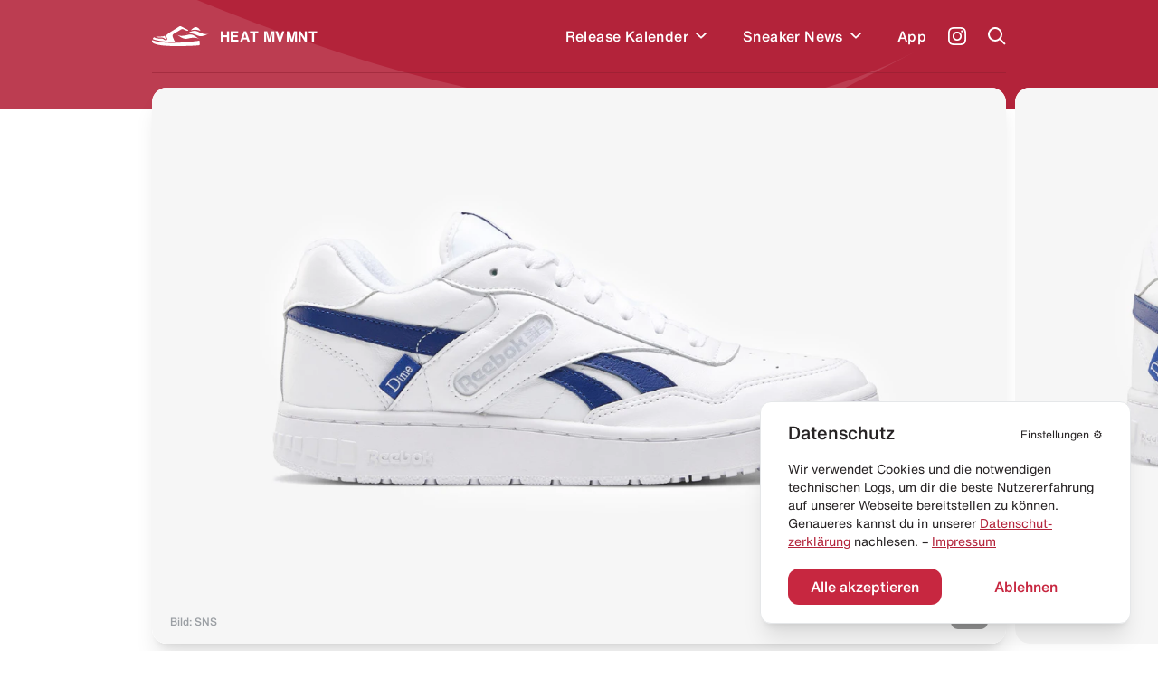

--- FILE ---
content_type: text/html; charset=utf-8
request_url: https://heat-mvmnt.de/release/dime-x-reebok-bb-4000-white-navy
body_size: 17254
content:
<!DOCTYPE html><html lang="de"><head><meta charSet="utf-8"/><link rel="preload" href="/fonts/HelveticaNeue/HelveticaNeueInterface_regular.ttf" as="font"/><link rel="preload" href="/fonts/HelveticaNowDisplay/HelveticaNowDisplay-Regular.otf" as="font"/><link rel="preload" href="/fonts/HelveticaNowText/HelveticaNowText-Regular.otf" as="font"/><meta name="viewport" content="initial-scale=1.0, width=device-width"/><link rel="icon" href="/favicon.ico"/><meta name="theme-color" content="#B3233A"/><title>Dime x Reebok BB 4000 &quot;White Navy&quot; kaufen – Q47373 – HEAT MVMNT</title><meta property="og:title" content="Dime x Reebok BB 4000 &quot;White Navy&quot; kaufen – Q47373 – HEAT MVMNT"/><meta name="twitter:title" content="Dime x Reebok BB 4000 &quot;White Navy&quot; kaufen – Q47373 – HEAT MVMNT"/><meta name="description" content="Alle Infos zum Release des Dime x Reebok BB 4000 &quot;White Navy&quot; - Q47373 und weiteren Sneakern inklusive Datum, Preis, aller Shops &amp; Raffles."/><meta property="og:description" content="Alle Infos zum Release des Dime x Reebok BB 4000 &quot;White Navy&quot; - Q47373 und weiteren Sneakern inklusive Datum, Preis, aller Shops &amp; Raffles."/><meta name="twitter:description" content="Alle Infos zum Release des Dime x Reebok BB 4000 &quot;White Navy&quot; - Q47373 und weiteren Sneakern inklusive Datum, Preis, aller Shops &amp; Raffles."/><meta property="og:image" content="https://www.datocms-assets.com/24293/1671558394-dime-x-reebok-bb-4000-white-navy.png?auto=format&amp;fit=max&amp;w=1200"/><meta property="og:image:width" content="710"/><meta property="og:image:height" content="460"/><meta name="twitter:image" content="https://www.datocms-assets.com/24293/1671558394-dime-x-reebok-bb-4000-white-navy.png?auto=format&amp;fit=max&amp;w=1200"/><meta property="og:locale" content="de"/><meta property="og:type" content="article"/><meta property="og:site_name" content="HEAT MVMNT – Releases, Restocks &amp; Sales"/><meta property="article:modified_time" content="2025-10-10T10:21:59Z"/><meta name="twitter:card" content="summary"/><meta property="product:price:amount" content="130.00"/><script type="application/ld+json">{"@context":"https://schema.org","@type":"BreadcrumbList","itemListElement":[{"@type":"ListItem","position":1,"item":"https://heat-mvmnt.de/","name":"HEAT MVMNT"},{"@type":"ListItem","position":2,"item":"https://heat-mvmnt.de/releases","name":"Releases"},{"@type":"ListItem","position":3,"item":"https://heat-mvmnt.de/release/dime-x-reebok-bb-4000-white-navy","name":"Dime x Reebok BB 4000 &amp;quot;White Navy&amp;quot;"}]}</script><meta name="next-head-count" content="24"/><meta name="apple-itunes-app" content="app-id=1457709330"/><meta name="google-play-app" content="app-id=com.heatmvmnt.mobileapp"/><link rel="apple-touch-icon" href="/static/app-icon.png"/><link rel="android-touch-icon" href="/static/app-icon.png"/><script id="mcjs" src="https://chimpstatic.com/mcjs-connected/js/users/b337faf7c633871f86cb400ce/f22b7d21b2582765903eacf34.js" async=""></script><link data-next-font="" rel="preconnect" href="/" crossorigin="anonymous"/><link rel="preload" href="/_next/static/css/97fa1d96e0eb14eb.css" as="style"/><link rel="stylesheet" href="/_next/static/css/97fa1d96e0eb14eb.css" data-n-g=""/><link rel="preload" href="/_next/static/css/c1f0e08014637a50.css" as="style"/><link rel="stylesheet" href="/_next/static/css/c1f0e08014637a50.css" data-n-p=""/><noscript data-n-css=""></noscript><script defer="" nomodule="" src="/_next/static/chunks/polyfills-c67a75d1b6f99dc8.js"></script><script src="/_next/static/chunks/webpack-f5446ae7c86dea75.js" defer=""></script><script src="/_next/static/chunks/framework-9387e000915d7b64.js" defer=""></script><script src="/_next/static/chunks/main-46eb3ca8604531cf.js" defer=""></script><script src="/_next/static/chunks/pages/_app-10aa29b23643046e.js" defer=""></script><script src="/_next/static/chunks/29107295-2c4ccc922958d76c.js" defer=""></script><script src="/_next/static/chunks/252f366e-6c6ad2ccfe06a9b4.js" defer=""></script><script src="/_next/static/chunks/0c428ae2-ed3ae0e29be7672e.js" defer=""></script><script src="/_next/static/chunks/78e521c3-771abcaf323b2884.js" defer=""></script><script src="/_next/static/chunks/ae51ba48-14a085346a878f40.js" defer=""></script><script src="/_next/static/chunks/d64684d8-aafcf1c88d0a72be.js" defer=""></script><script src="/_next/static/chunks/6394-d13ac3553cc7c476.js" defer=""></script><script src="/_next/static/chunks/504-484d1a02d4c11240.js" defer=""></script><script src="/_next/static/chunks/6562-595e9f689b30bdf8.js" defer=""></script><script src="/_next/static/chunks/2962-ce6ac11c8a5a1966.js" defer=""></script><script src="/_next/static/chunks/1852-4934f858610b58ee.js" defer=""></script><script src="/_next/static/chunks/5675-6a3de6baea750189.js" defer=""></script><script src="/_next/static/chunks/8692-e9f2b301a92ed392.js" defer=""></script><script src="/_next/static/chunks/5095-1b75a1e45c868364.js" defer=""></script><script src="/_next/static/chunks/2729-21adbce9af6db27d.js" defer=""></script><script src="/_next/static/chunks/pages/release/%5Bslug%5D-2b5d70ffb447e1de.js" defer=""></script><script src="/_next/static/pi14MeBXoTPUbxg7iaMu8/_buildManifest.js" defer=""></script><script src="/_next/static/pi14MeBXoTPUbxg7iaMu8/_ssgManifest.js" defer=""></script></head><body><div id="__next"><main class="antialiased  overflow-hidden" id="main"><div></div><div class="bg-primary  |  text-white"><div class="bg-wave"><header class="inner"><div class="flex  flex-row  items-center  |  py-7  sm:py-5"><div class="flex  flex-row  items-center  |  space-x-3  |  cursor-pointer  |  z-4"><svg xmlns="http://www.w3.org/2000/svg" viewBox="0 0 595.97 212.74" class="Header_logo__cGKWl"><defs><style>.heat-logo-vector_inline_svg__cls-1{fill:#fff}</style></defs><g id="heat-logo-vector_inline_svg__Ebene_2" data-name="Ebene 2"><g id="heat-logo-vector_inline_svg__Layer_1" data-name="Layer 1"><path class="heat-logo-vector_inline_svg__cls-1" d="M76.68 120.71c37.48.79 41.93 1.17 52 9.81 1.13 1 2.18 1.92 3.18 2.82 5.41 4.91 7.33 6.64 13.36 4.49a2.4 2.4 0 001.4-3.21c-.83-1.85-2-4.1-3-5.84-3.61-6.71-8.42-15.7-7.8-25.11a2.39 2.39 0 00-3.51-2.26c-7.81 4.15-14.75 7-20.3 7.66-15.37 1.92-43.61.38-65.18 2.22a2.4 2.4 0 00-.51 4.69 109.74 109.74 0 0030.36 4.73zM303.42 1.55a22 22 0 00-20.53 2.29C268.62 13.62 237 34.55 212.91 49c-10.39 6.22-21.83 14-33.36 22a142.51 142.51 0 00-28.5 26l-.11.13c-6.05 7.25-2.46 15.36 3.28 26 3.61 6.71 6.73 12.5 4.79 18.15a10.94 10.94 0 01-6.28 6.48 30 30 0 01-12 2.94c-7.54 0-12.26-4.27-16.86-8.44-.92-.84-1.89-1.71-2.94-2.61-6.62-5.67-7.16-6.14-44.46-6.93-27.39-.58-45.18-8.88-53.71-14.08a2.36 2.36 0 00-2.63.13A30.63 30.63 0 008.79 135.8a2.38 2.38 0 001.39 2.83c21 8.46 88.24 30.37 217 27.53q4.83-.1 9.6-.24a2.37 2.37 0 002-3.5c-5.51-10.22-13-24.73-17.86-37.1a128 128 0 01-5.38-16.32 25 25 0 0111.13-27.23l77.7-47.83c11-8.3 21.93-2.31 34.59 3.46 9.37 4.28 29.44 13.83 34.76 11.61a3.71 3.71 0 00.58-.31 6.4 6.4 0 00-.71-11zM496 156.61a2.36 2.36 0 00-2.72-1.85c-31.87 5.31-133 20.44-265.92 23.38q-12 .27-23.36.26C86.44 178.4 25.22 158 4.9 149.49a2.38 2.38 0 00-3 1.11c-3.89 7.67-2 20 8.51 28.09 14 10.76 63 32.53 214.07 33.89 151.53 1.36 262.76-6 270.34-9.57s2.79-23.92 2-39.87a44.61 44.61 0 00-.82-6.53z"></path><path id="heat-logo-vector_inline_svg__SVGID" class="heat-logo-vector_inline_svg__cls-1" d="M405 44.72s25-9.64 52-7.18c36.72 3.36 51.31 13.68 51.31 13.68s-18.87-36.95-45.61-41-57.7 34.5-57.7 34.5z"></path><path id="heat-logo-vector_inline_svg__SVGID-2" data-name="SVGID" class="heat-logo-vector_inline_svg__cls-1" d="M356.39 82.69C393.74 63.25 434.1 37.08 472.25 55 510.34 72.89 558.63 97.23 596 77.79c-37.34 19.44-78.51 40.54-116.65 22.64-38.18-17.91-85.56-37.18-122.96-17.74z"></path><path id="heat-logo-vector_inline_svg__SVGID-3" data-name="SVGID" class="heat-logo-vector_inline_svg__cls-1" d="M370.42 133.27c-40.89 10.09-77.15-18.59-110-45 32.84 26.4 84.9 11.92 125.78 1.83 40.88-10.1 75.38 23.43 108.22 49.77-32.78-26.39-83.12-16.69-124-6.6z"></path></g></g></svg><span class="font-bold  tracking-wide">HEAT MVMNT</span></div><nav class="ml-auto  sm:invisible  | Header_menu__wM0lo |  "><div class="hidden  sm:block  |  pt-4  px-4  |  font-display  text-2xl  font-black  |  mb-3">Menü</div><ul class="flex  flex-row  sm:flex-col  sm:py-4  sm:px-4  |  space-x-8  md:space-x-6  sm:space-x-0  sm:space-y-6  |  font-medium  tracking-wide"><li style="transition-delay:0ms"><div class="flex flex-row items-center"><a class="flex  flex-row  items-center  |  hover:text-headerTextDimmed  sm:text-xl  |  relative  z-4  
                                                            |  has-children" href="/releases"><span>Release Kalender</span></a><div class="p-2 hover:text-headerTextDimmed cursor-pointer flex  flex-row  items-center select-none  |  relative  z-4"><svg viewBox="0 0 10 7" fill="none" xmlns="http://www.w3.org/2000/svg" class="w-3 transition-all" style="top:2px"><path fill-rule="evenodd" clip-rule="evenodd" d="M8.946 0L10 1.054l-5 5-5-5L1.054 0 5 3.946 8.946 0z" fill="currentColor"></path></svg></div></div></li><li style="transition-delay:20ms"><div class="flex flex-row items-center"><a class="flex  flex-row  items-center  |  hover:text-headerTextDimmed  sm:text-xl  |  relative  z-4  
                                                            |  has-children" href="/news"><span>Sneaker News</span></a><div class="p-2 hover:text-headerTextDimmed cursor-pointer flex  flex-row  items-center select-none  |  relative  z-4"><svg viewBox="0 0 10 7" fill="none" xmlns="http://www.w3.org/2000/svg" class="w-3 transition-all" style="top:2px"><path fill-rule="evenodd" clip-rule="evenodd" d="M8.946 0L10 1.054l-5 5-5-5L1.054 0 5 3.946 8.946 0z" fill="currentColor"></path></svg></div></div></li><li style="transition-delay:40ms"><div class="flex flex-row items-center"><a class="flex  flex-row  items-center  |  hover:text-headerTextDimmed  sm:text-xl  |  relative  z-4  
                                                            |  " href="/app"><span>App</span></a></div></li></ul></nav><a class="text-white  font-medium  text-sm  sm:text-xs  |  ml-6  sm:ml-auto  |  z-4" target="_blank" href="https://www.instagram.com/heat.mvmnt/"><svg viewBox="0 0 24 24" fill="none" xmlns="http://www.w3.org/2000/svg" class="w-5  h-5"><path d="M12 0C8.74 0 8.333.015 7.053.072 5.775.132 4.905.333 4.14.63a5.876 5.876 0 00-2.126 1.384A5.855 5.855 0 00.63 4.14C.333 4.905.131 5.775.072 7.053.012 8.333 0 8.74 0 12s.015 3.667.072 4.947c.06 1.277.261 2.148.558 2.913a5.885 5.885 0 001.384 2.126A5.868 5.868 0 004.14 23.37c.766.296 1.636.499 2.913.558C8.333 23.988 8.74 24 12 24s3.667-.015 4.947-.072c1.277-.06 2.148-.262 2.913-.558a5.898 5.898 0 002.126-1.384 5.86 5.86 0 001.384-2.126c.296-.765.499-1.636.558-2.913.06-1.28.072-1.687.072-4.947s-.015-3.667-.072-4.947c-.06-1.277-.262-2.149-.558-2.913a5.89 5.89 0 00-1.384-2.126A5.847 5.847 0 0019.86.63c-.765-.297-1.636-.499-2.913-.558C15.667.012 15.26 0 12 0zm0 2.16c3.203 0 3.585.016 4.85.071 1.17.055 1.805.249 2.227.415.562.217.96.477 1.382.896.419.42.679.819.896 1.381.164.422.36 1.057.413 2.227.057 1.266.07 1.646.07 4.85 0 3.204-.015 3.585-.074 4.85-.061 1.17-.256 1.805-.421 2.227a3.81 3.81 0 01-.899 1.382 3.744 3.744 0 01-1.38.896c-.42.164-1.065.36-2.235.413-1.274.057-1.649.07-4.859.07-3.211 0-3.586-.015-4.859-.074-1.171-.061-1.816-.256-2.236-.421a3.716 3.716 0 01-1.379-.899 3.644 3.644 0 01-.9-1.38c-.165-.42-.359-1.065-.42-2.235-.045-1.26-.061-1.649-.061-4.844 0-3.196.016-3.586.061-4.861.061-1.17.255-1.814.42-2.234.21-.57.479-.96.9-1.381.419-.419.81-.689 1.379-.898.42-.166 1.051-.361 2.221-.421 1.275-.045 1.65-.06 4.859-.06l.045.03zm0 3.678a6.162 6.162 0 100 12.324 6.162 6.162 0 100-12.324zM12 16c-2.21 0-4-1.79-4-4s1.79-4 4-4 4 1.79 4 4-1.79 4-4 4zm7.846-10.405a1.441 1.441 0 01-2.88 0 1.44 1.44 0 012.88 0z" fill="currentColor"></path></svg></a><a href="#" class="block  ml-6  |  z-10"><span class="block  w-5  h-5"><svg viewBox="0 0 20 20" fill="none" xmlns="http://www.w3.org/2000/svg"><path fill-rule="evenodd" clip-rule="evenodd" d="M8 16a8 8 0 116.32-3.094l5.387 5.387-1.414 1.414-5.387-5.387A7.965 7.965 0 018 16zm6-8A6 6 0 112 8a6 6 0 0112 0z" fill="currentColor"></path></svg></span></a><a href="#" class="hidden  sm:block  ml-6  |  z-10"><span class="hamburger  |  Header_hamburger__2UVhG  "><span class="line-t"></span><span class="line-m"></span><span class="line-b"></span></span></a></div><div class="Header_searchOverlay__sojOX    
                            |  absolute  top-0  left-0  w-full  |  bg-headerBackground  shadow-2xl  |  z-3
                            |  pt-24  sm:pt-20"><div class="relative  |  inner  |  mb-10  sm:mb-6"><div class="relative"><div class="flex  flex-row  space-x-6  sm:space-x-5  |  pl-4  sm:pl-2"><div class="w-7  h-7  sm:w-6  sm:h-6  |  flex-shrink-0  |  text-hmRed400"><svg viewBox="0 0 20 20" fill="none" xmlns="http://www.w3.org/2000/svg"><path fill-rule="evenodd" clip-rule="evenodd" d="M8 16a8 8 0 116.32-3.094l5.387 5.387-1.414 1.414-5.387-5.387A7.965 7.965 0 018 16zm6-8A6 6 0 112 8a6 6 0 0112 0z" fill="currentColor"></path></svg></div><div class="w-full"><form action="."><input type="search" placeholder="Releases durchsuchen..." class="w-full  
                                  |  bg-transparent  outline-none  appearance-none  
                                  |  font-helvetica-now  text-lg  font-medium  placeholder-hmRed400
                                  |  "/></form></div></div><div class="absolute  right-0  top-0  bottom-0  text-hmRed400 |  flex  flex-row  items-center  space-x-3 |  text-xs  font-medium  text-right  pointer-events-none |  sm:hidden"><div class="w-4  h-4"><svg viewBox="0 0 41 41" fill="none" xmlns="http://www.w3.org/2000/svg"><path d="M37.381.52H21.352a3.348 3.348 0 00-3.341 3.341v11.332a3.141 3.141 0 01-3.148 3.148H3.871c-1.744 0-3.148 1.404-3.148 3.196v15.157a3.348 3.348 0 003.342 3.342h33.317a3.348 3.348 0 003.341-3.342V3.862A3.348 3.348 0 0037.38.52zm-9.733 28.426c0 .823-.678 1.453-1.501 1.453H12.345c-.097 0-.145.097-.048.145l2.034 2.034a.234.234 0 010 .34l-1.405 1.403a.234.234 0 01-.339 0l-4.165-4.164a1.462 1.462 0 010-2.082l4.068-4.068a.234.234 0 01.34 0l1.403 1.404a.234.234 0 010 .34L12.2 27.783c-.049.048 0 .145.048.145h12.688c.145 0 .242-.097.242-.242V22.99c0-.145.097-.242.242-.242h1.985c.146 0 .243.097.243.242v5.956zm8.958-15.835c0 .097-.048.145-.145.145h-1.259c-.097 0-.145-.048-.145-.145V7.348c0-.63-.484-1.114-1.114-1.114h-5.472c-.097 0-.145-.048-.145-.145V4.83c0-.097.048-.145.145-.145h5.472a2.656 2.656 0 012.664 2.663v5.763z" fill="currentColor"></path></svg></div><div>Enter um zu suchen</div></div></div></div><div></div></div><div class="border-b  border-headerBorder  |  opacity-50"></div></header><div class="pb-10"></div></div></div><div class="inner  -mt-6"><div class="relative  mb-10  sm:mb-5"><div class="swiper hero-gallery HeroGallery_heroGallery__QiUkF" style="overflow:visible"><div class="swiper-wrapper"><div class="swiper-slide rounded-2xl sm:rounded-xl overflow-hidden | cursor-horizontal"><div class="bg-white  overflow-hidden" style="--aspect-ratio:(1.5357142857)"><div><div class="dato-img-rounded  |  w-full  h-full  |  HeroGallery_datoGalleryImage__lw9K7" style="overflow:hidden;position:relative;width:100%;max-width:1208px"><img style="display:block;width:100%" src="[data-uri]" aria-hidden="true" alt=""/><img aria-hidden="true" alt="" src="[data-uri]" style="background-color:#1f448f;transition:opacity 500ms;opacity:0;position:absolute;left:-5%;top:-5%;width:110%;height:110%;max-width:none;max-height:none"/><picture><source srcSet="https://www.datocms-assets.com/24293/1671558788-bildschirmfoto-2022-12-20-um-18-44-27.png?dpr=0.25&amp;fm=webp&amp;max-h=105&amp;max-w=103845 302w,https://www.datocms-assets.com/24293/1671558788-bildschirmfoto-2022-12-20-um-18-44-27.png?dpr=0.5&amp;fm=webp&amp;max-h=210&amp;max-w=207690 604w,https://www.datocms-assets.com/24293/1671558788-bildschirmfoto-2022-12-20-um-18-44-27.png?dpr=0.75&amp;fm=webp&amp;max-h=315&amp;max-w=311535 906w,https://www.datocms-assets.com/24293/1671558788-bildschirmfoto-2022-12-20-um-18-44-27.png?fm=webp&amp;max-h=420&amp;max-w=645 1208w" sizes="(max-width: 1208px) 100vw, 1208px" type="image/webp"/><source srcSet="https://www.datocms-assets.com/24293/1671558788-bildschirmfoto-2022-12-20-um-18-44-27.png?dpr=0.25&amp;fm=jpg&amp;max-h=105&amp;max-w=103845 302w,https://www.datocms-assets.com/24293/1671558788-bildschirmfoto-2022-12-20-um-18-44-27.png?dpr=0.5&amp;fm=jpg&amp;max-h=210&amp;max-w=207690 604w,https://www.datocms-assets.com/24293/1671558788-bildschirmfoto-2022-12-20-um-18-44-27.png?dpr=0.75&amp;fm=jpg&amp;max-h=315&amp;max-w=311535 906w,https://www.datocms-assets.com/24293/1671558788-bildschirmfoto-2022-12-20-um-18-44-27.png?fm=jpg&amp;max-h=420&amp;max-w=645 1208w" sizes="(max-width: 1208px) 100vw, 1208px"/><img src="https://www.datocms-assets.com/24293/1671558788-bildschirmfoto-2022-12-20-um-18-44-27.png?fm=jpg&amp;max-h=420&amp;max-w=645" alt="Dime x Reebok BB 4000 &quot;White Navy&quot;" title="Dime x Reebok BB 4000 &quot;White Navy&quot;" style="opacity:1;transition:opacity 500ms;position:absolute;left:0;top:0;width:100%;height:100%;max-width:none;max-height:none"/></picture><noscript><picture><source srcSet="https://www.datocms-assets.com/24293/1671558788-bildschirmfoto-2022-12-20-um-18-44-27.png?dpr=0.25&amp;fm=webp&amp;max-h=105&amp;max-w=103845 302w,https://www.datocms-assets.com/24293/1671558788-bildschirmfoto-2022-12-20-um-18-44-27.png?dpr=0.5&amp;fm=webp&amp;max-h=210&amp;max-w=207690 604w,https://www.datocms-assets.com/24293/1671558788-bildschirmfoto-2022-12-20-um-18-44-27.png?dpr=0.75&amp;fm=webp&amp;max-h=315&amp;max-w=311535 906w,https://www.datocms-assets.com/24293/1671558788-bildschirmfoto-2022-12-20-um-18-44-27.png?fm=webp&amp;max-h=420&amp;max-w=645 1208w" sizes="(max-width: 1208px) 100vw, 1208px" type="image/webp"/><source srcSet="https://www.datocms-assets.com/24293/1671558788-bildschirmfoto-2022-12-20-um-18-44-27.png?dpr=0.25&amp;fm=jpg&amp;max-h=105&amp;max-w=103845 302w,https://www.datocms-assets.com/24293/1671558788-bildschirmfoto-2022-12-20-um-18-44-27.png?dpr=0.5&amp;fm=jpg&amp;max-h=210&amp;max-w=207690 604w,https://www.datocms-assets.com/24293/1671558788-bildschirmfoto-2022-12-20-um-18-44-27.png?dpr=0.75&amp;fm=jpg&amp;max-h=315&amp;max-w=311535 906w,https://www.datocms-assets.com/24293/1671558788-bildschirmfoto-2022-12-20-um-18-44-27.png?fm=jpg&amp;max-h=420&amp;max-w=645 1208w" sizes="(max-width: 1208px) 100vw, 1208px"/><img src="https://www.datocms-assets.com/24293/1671558788-bildschirmfoto-2022-12-20-um-18-44-27.png?fm=jpg&amp;max-h=420&amp;max-w=645" alt="Dime x Reebok BB 4000 &quot;White Navy&quot;" title="Dime x Reebok BB 4000 &quot;White Navy&quot;" style="position:absolute;left:0;top:0;width:100%;height:100%;max-width:none;max-height:none"/></picture></noscript></div></div></div></div><div class="swiper-slide rounded-2xl sm:rounded-xl overflow-hidden | cursor-horizontal"><div class="bg-white  overflow-hidden" style="--aspect-ratio:(1.5357142857)"><div><div class="dato-img-rounded  |  w-full  h-full  |  HeroGallery_datoGalleryImage__lw9K7" style="overflow:hidden;position:relative;width:100%;max-width:1210px"><img style="display:block;width:100%" src="[data-uri]" aria-hidden="true" alt=""/><img aria-hidden="true" alt="" src="[data-uri]" style="background-color:#2351a2;transition:opacity 500ms;opacity:0;position:absolute;left:-5%;top:-5%;width:110%;height:110%;max-width:none;max-height:none"/><picture><source srcSet="https://www.datocms-assets.com/24293/1671558767-bildschirmfoto-2022-12-20-um-18-50-47.png?dpr=0.25&amp;fm=webp&amp;max-h=105&amp;max-w=103845 302w,https://www.datocms-assets.com/24293/1671558767-bildschirmfoto-2022-12-20-um-18-50-47.png?dpr=0.5&amp;fm=webp&amp;max-h=210&amp;max-w=207690 605w,https://www.datocms-assets.com/24293/1671558767-bildschirmfoto-2022-12-20-um-18-50-47.png?dpr=0.75&amp;fm=webp&amp;max-h=315&amp;max-w=311535 907w,https://www.datocms-assets.com/24293/1671558767-bildschirmfoto-2022-12-20-um-18-50-47.png?fm=webp&amp;max-h=420&amp;max-w=645 1210w" sizes="(max-width: 1210px) 100vw, 1210px" type="image/webp"/><source srcSet="https://www.datocms-assets.com/24293/1671558767-bildschirmfoto-2022-12-20-um-18-50-47.png?dpr=0.25&amp;fm=jpg&amp;max-h=105&amp;max-w=103845 302w,https://www.datocms-assets.com/24293/1671558767-bildschirmfoto-2022-12-20-um-18-50-47.png?dpr=0.5&amp;fm=jpg&amp;max-h=210&amp;max-w=207690 605w,https://www.datocms-assets.com/24293/1671558767-bildschirmfoto-2022-12-20-um-18-50-47.png?dpr=0.75&amp;fm=jpg&amp;max-h=315&amp;max-w=311535 907w,https://www.datocms-assets.com/24293/1671558767-bildschirmfoto-2022-12-20-um-18-50-47.png?fm=jpg&amp;max-h=420&amp;max-w=645 1210w" sizes="(max-width: 1210px) 100vw, 1210px"/><img src="https://www.datocms-assets.com/24293/1671558767-bildschirmfoto-2022-12-20-um-18-50-47.png?fm=jpg&amp;max-h=420&amp;max-w=645" alt="Dime x Reebok BB 4000 &quot;White Navy&quot;" title="Dime x Reebok BB 4000 &quot;White Navy&quot;" style="opacity:1;transition:opacity 500ms;position:absolute;left:0;top:0;width:100%;height:100%;max-width:none;max-height:none"/></picture><noscript><picture><source srcSet="https://www.datocms-assets.com/24293/1671558767-bildschirmfoto-2022-12-20-um-18-50-47.png?dpr=0.25&amp;fm=webp&amp;max-h=105&amp;max-w=103845 302w,https://www.datocms-assets.com/24293/1671558767-bildschirmfoto-2022-12-20-um-18-50-47.png?dpr=0.5&amp;fm=webp&amp;max-h=210&amp;max-w=207690 605w,https://www.datocms-assets.com/24293/1671558767-bildschirmfoto-2022-12-20-um-18-50-47.png?dpr=0.75&amp;fm=webp&amp;max-h=315&amp;max-w=311535 907w,https://www.datocms-assets.com/24293/1671558767-bildschirmfoto-2022-12-20-um-18-50-47.png?fm=webp&amp;max-h=420&amp;max-w=645 1210w" sizes="(max-width: 1210px) 100vw, 1210px" type="image/webp"/><source srcSet="https://www.datocms-assets.com/24293/1671558767-bildschirmfoto-2022-12-20-um-18-50-47.png?dpr=0.25&amp;fm=jpg&amp;max-h=105&amp;max-w=103845 302w,https://www.datocms-assets.com/24293/1671558767-bildschirmfoto-2022-12-20-um-18-50-47.png?dpr=0.5&amp;fm=jpg&amp;max-h=210&amp;max-w=207690 605w,https://www.datocms-assets.com/24293/1671558767-bildschirmfoto-2022-12-20-um-18-50-47.png?dpr=0.75&amp;fm=jpg&amp;max-h=315&amp;max-w=311535 907w,https://www.datocms-assets.com/24293/1671558767-bildschirmfoto-2022-12-20-um-18-50-47.png?fm=jpg&amp;max-h=420&amp;max-w=645 1210w" sizes="(max-width: 1210px) 100vw, 1210px"/><img src="https://www.datocms-assets.com/24293/1671558767-bildschirmfoto-2022-12-20-um-18-50-47.png?fm=jpg&amp;max-h=420&amp;max-w=645" alt="Dime x Reebok BB 4000 &quot;White Navy&quot;" title="Dime x Reebok BB 4000 &quot;White Navy&quot;" style="position:absolute;left:0;top:0;width:100%;height:100%;max-width:none;max-height:none"/></picture></noscript></div></div></div></div><div class="swiper-slide rounded-2xl sm:rounded-xl overflow-hidden | cursor-horizontal"><div class="bg-white  overflow-hidden" style="--aspect-ratio:(1.5357142857)"><div><div class="dato-img-rounded  |  w-full  h-full  |  HeroGallery_datoGalleryImage__lw9K7" style="overflow:hidden;position:relative;width:100%;max-width:1208px"><img style="display:block;width:100%" src="[data-uri]" aria-hidden="true" alt=""/><img aria-hidden="true" alt="" src="[data-uri]" style="background-color:#3a4d84;transition:opacity 500ms;opacity:0;position:absolute;left:-5%;top:-5%;width:110%;height:110%;max-width:none;max-height:none"/><picture><source srcSet="https://www.datocms-assets.com/24293/1671558771-bildschirmfoto-2022-12-20-um-18-51-17.png?dpr=0.25&amp;fm=webp&amp;max-h=105&amp;max-w=103845 302w,https://www.datocms-assets.com/24293/1671558771-bildschirmfoto-2022-12-20-um-18-51-17.png?dpr=0.5&amp;fm=webp&amp;max-h=210&amp;max-w=207690 604w,https://www.datocms-assets.com/24293/1671558771-bildschirmfoto-2022-12-20-um-18-51-17.png?dpr=0.75&amp;fm=webp&amp;max-h=315&amp;max-w=311535 906w,https://www.datocms-assets.com/24293/1671558771-bildschirmfoto-2022-12-20-um-18-51-17.png?fm=webp&amp;max-h=420&amp;max-w=645 1208w" sizes="(max-width: 1208px) 100vw, 1208px" type="image/webp"/><source srcSet="https://www.datocms-assets.com/24293/1671558771-bildschirmfoto-2022-12-20-um-18-51-17.png?dpr=0.25&amp;fm=jpg&amp;max-h=105&amp;max-w=103845 302w,https://www.datocms-assets.com/24293/1671558771-bildschirmfoto-2022-12-20-um-18-51-17.png?dpr=0.5&amp;fm=jpg&amp;max-h=210&amp;max-w=207690 604w,https://www.datocms-assets.com/24293/1671558771-bildschirmfoto-2022-12-20-um-18-51-17.png?dpr=0.75&amp;fm=jpg&amp;max-h=315&amp;max-w=311535 906w,https://www.datocms-assets.com/24293/1671558771-bildschirmfoto-2022-12-20-um-18-51-17.png?fm=jpg&amp;max-h=420&amp;max-w=645 1208w" sizes="(max-width: 1208px) 100vw, 1208px"/><img src="https://www.datocms-assets.com/24293/1671558771-bildschirmfoto-2022-12-20-um-18-51-17.png?fm=jpg&amp;max-h=420&amp;max-w=645" alt="Dime x Reebok BB 4000 &quot;White Navy&quot;" title="Dime x Reebok BB 4000 &quot;White Navy&quot;" style="opacity:1;transition:opacity 500ms;position:absolute;left:0;top:0;width:100%;height:100%;max-width:none;max-height:none"/></picture><noscript><picture><source srcSet="https://www.datocms-assets.com/24293/1671558771-bildschirmfoto-2022-12-20-um-18-51-17.png?dpr=0.25&amp;fm=webp&amp;max-h=105&amp;max-w=103845 302w,https://www.datocms-assets.com/24293/1671558771-bildschirmfoto-2022-12-20-um-18-51-17.png?dpr=0.5&amp;fm=webp&amp;max-h=210&amp;max-w=207690 604w,https://www.datocms-assets.com/24293/1671558771-bildschirmfoto-2022-12-20-um-18-51-17.png?dpr=0.75&amp;fm=webp&amp;max-h=315&amp;max-w=311535 906w,https://www.datocms-assets.com/24293/1671558771-bildschirmfoto-2022-12-20-um-18-51-17.png?fm=webp&amp;max-h=420&amp;max-w=645 1208w" sizes="(max-width: 1208px) 100vw, 1208px" type="image/webp"/><source srcSet="https://www.datocms-assets.com/24293/1671558771-bildschirmfoto-2022-12-20-um-18-51-17.png?dpr=0.25&amp;fm=jpg&amp;max-h=105&amp;max-w=103845 302w,https://www.datocms-assets.com/24293/1671558771-bildschirmfoto-2022-12-20-um-18-51-17.png?dpr=0.5&amp;fm=jpg&amp;max-h=210&amp;max-w=207690 604w,https://www.datocms-assets.com/24293/1671558771-bildschirmfoto-2022-12-20-um-18-51-17.png?dpr=0.75&amp;fm=jpg&amp;max-h=315&amp;max-w=311535 906w,https://www.datocms-assets.com/24293/1671558771-bildschirmfoto-2022-12-20-um-18-51-17.png?fm=jpg&amp;max-h=420&amp;max-w=645 1208w" sizes="(max-width: 1208px) 100vw, 1208px"/><img src="https://www.datocms-assets.com/24293/1671558771-bildschirmfoto-2022-12-20-um-18-51-17.png?fm=jpg&amp;max-h=420&amp;max-w=645" alt="Dime x Reebok BB 4000 &quot;White Navy&quot;" title="Dime x Reebok BB 4000 &quot;White Navy&quot;" style="position:absolute;left:0;top:0;width:100%;height:100%;max-width:none;max-height:none"/></picture></noscript></div></div></div></div><div class="swiper-slide rounded-2xl sm:rounded-xl overflow-hidden | cursor-horizontal"><div class="bg-white  overflow-hidden" style="--aspect-ratio:(1.5357142857)"><div><div class="dato-img-rounded  |  w-full  h-full  |  HeroGallery_datoGalleryImage__lw9K7" style="overflow:hidden;position:relative;width:100%;max-width:1210px"><img style="display:block;width:100%" src="[data-uri]" aria-hidden="true" alt=""/><img aria-hidden="true" alt="" src="[data-uri]" style="background-color:#173984;transition:opacity 500ms;opacity:0;position:absolute;left:-5%;top:-5%;width:110%;height:110%;max-width:none;max-height:none"/><picture><source srcSet="https://www.datocms-assets.com/24293/1671558775-bildschirmfoto-2022-12-20-um-18-51-07.png?dpr=0.25&amp;fm=webp&amp;max-h=105&amp;max-w=103845 302w,https://www.datocms-assets.com/24293/1671558775-bildschirmfoto-2022-12-20-um-18-51-07.png?dpr=0.5&amp;fm=webp&amp;max-h=210&amp;max-w=207690 605w,https://www.datocms-assets.com/24293/1671558775-bildschirmfoto-2022-12-20-um-18-51-07.png?dpr=0.75&amp;fm=webp&amp;max-h=315&amp;max-w=311535 907w,https://www.datocms-assets.com/24293/1671558775-bildschirmfoto-2022-12-20-um-18-51-07.png?fm=webp&amp;max-h=420&amp;max-w=645 1210w" sizes="(max-width: 1210px) 100vw, 1210px" type="image/webp"/><source srcSet="https://www.datocms-assets.com/24293/1671558775-bildschirmfoto-2022-12-20-um-18-51-07.png?dpr=0.25&amp;fm=jpg&amp;max-h=105&amp;max-w=103845 302w,https://www.datocms-assets.com/24293/1671558775-bildschirmfoto-2022-12-20-um-18-51-07.png?dpr=0.5&amp;fm=jpg&amp;max-h=210&amp;max-w=207690 605w,https://www.datocms-assets.com/24293/1671558775-bildschirmfoto-2022-12-20-um-18-51-07.png?dpr=0.75&amp;fm=jpg&amp;max-h=315&amp;max-w=311535 907w,https://www.datocms-assets.com/24293/1671558775-bildschirmfoto-2022-12-20-um-18-51-07.png?fm=jpg&amp;max-h=420&amp;max-w=645 1210w" sizes="(max-width: 1210px) 100vw, 1210px"/><img src="https://www.datocms-assets.com/24293/1671558775-bildschirmfoto-2022-12-20-um-18-51-07.png?fm=jpg&amp;max-h=420&amp;max-w=645" alt="Dime x Reebok BB 4000 &quot;White Navy&quot;" title="Dime x Reebok BB 4000 &quot;White Navy&quot;" style="opacity:1;transition:opacity 500ms;position:absolute;left:0;top:0;width:100%;height:100%;max-width:none;max-height:none"/></picture><noscript><picture><source srcSet="https://www.datocms-assets.com/24293/1671558775-bildschirmfoto-2022-12-20-um-18-51-07.png?dpr=0.25&amp;fm=webp&amp;max-h=105&amp;max-w=103845 302w,https://www.datocms-assets.com/24293/1671558775-bildschirmfoto-2022-12-20-um-18-51-07.png?dpr=0.5&amp;fm=webp&amp;max-h=210&amp;max-w=207690 605w,https://www.datocms-assets.com/24293/1671558775-bildschirmfoto-2022-12-20-um-18-51-07.png?dpr=0.75&amp;fm=webp&amp;max-h=315&amp;max-w=311535 907w,https://www.datocms-assets.com/24293/1671558775-bildschirmfoto-2022-12-20-um-18-51-07.png?fm=webp&amp;max-h=420&amp;max-w=645 1210w" sizes="(max-width: 1210px) 100vw, 1210px" type="image/webp"/><source srcSet="https://www.datocms-assets.com/24293/1671558775-bildschirmfoto-2022-12-20-um-18-51-07.png?dpr=0.25&amp;fm=jpg&amp;max-h=105&amp;max-w=103845 302w,https://www.datocms-assets.com/24293/1671558775-bildschirmfoto-2022-12-20-um-18-51-07.png?dpr=0.5&amp;fm=jpg&amp;max-h=210&amp;max-w=207690 605w,https://www.datocms-assets.com/24293/1671558775-bildschirmfoto-2022-12-20-um-18-51-07.png?dpr=0.75&amp;fm=jpg&amp;max-h=315&amp;max-w=311535 907w,https://www.datocms-assets.com/24293/1671558775-bildschirmfoto-2022-12-20-um-18-51-07.png?fm=jpg&amp;max-h=420&amp;max-w=645 1210w" sizes="(max-width: 1210px) 100vw, 1210px"/><img src="https://www.datocms-assets.com/24293/1671558775-bildschirmfoto-2022-12-20-um-18-51-07.png?fm=jpg&amp;max-h=420&amp;max-w=645" alt="Dime x Reebok BB 4000 &quot;White Navy&quot;" title="Dime x Reebok BB 4000 &quot;White Navy&quot;" style="position:absolute;left:0;top:0;width:100%;height:100%;max-width:none;max-height:none"/></picture></noscript></div></div></div></div><div class="swiper-slide rounded-2xl sm:rounded-xl overflow-hidden | cursor-horizontal"><div class="bg-white  overflow-hidden" style="--aspect-ratio:(1.5357142857)"><div><div class="dato-img-rounded  |  w-full  h-full  |  HeroGallery_datoGalleryImage__lw9K7" style="overflow:hidden;position:relative;width:100%;max-width:1214px"><img style="display:block;width:100%" src="[data-uri]" aria-hidden="true" alt=""/><img aria-hidden="true" alt="" src="[data-uri]" style="background-color:#4260af;transition:opacity 500ms;opacity:0;position:absolute;left:-5%;top:-5%;width:110%;height:110%;max-width:none;max-height:none"/><picture><source srcSet="https://www.datocms-assets.com/24293/1671558778-bildschirmfoto-2022-12-20-um-18-52-22.png?dpr=0.25&amp;fm=webp&amp;max-h=105&amp;max-w=103845 303w,https://www.datocms-assets.com/24293/1671558778-bildschirmfoto-2022-12-20-um-18-52-22.png?dpr=0.5&amp;fm=webp&amp;max-h=210&amp;max-w=207690 607w,https://www.datocms-assets.com/24293/1671558778-bildschirmfoto-2022-12-20-um-18-52-22.png?dpr=0.75&amp;fm=webp&amp;max-h=315&amp;max-w=311535 910w,https://www.datocms-assets.com/24293/1671558778-bildschirmfoto-2022-12-20-um-18-52-22.png?fm=webp&amp;max-h=420&amp;max-w=645 1214w" sizes="(max-width: 1214px) 100vw, 1214px" type="image/webp"/><source srcSet="https://www.datocms-assets.com/24293/1671558778-bildschirmfoto-2022-12-20-um-18-52-22.png?dpr=0.25&amp;fm=jpg&amp;max-h=105&amp;max-w=103845 303w,https://www.datocms-assets.com/24293/1671558778-bildschirmfoto-2022-12-20-um-18-52-22.png?dpr=0.5&amp;fm=jpg&amp;max-h=210&amp;max-w=207690 607w,https://www.datocms-assets.com/24293/1671558778-bildschirmfoto-2022-12-20-um-18-52-22.png?dpr=0.75&amp;fm=jpg&amp;max-h=315&amp;max-w=311535 910w,https://www.datocms-assets.com/24293/1671558778-bildschirmfoto-2022-12-20-um-18-52-22.png?fm=jpg&amp;max-h=420&amp;max-w=645 1214w" sizes="(max-width: 1214px) 100vw, 1214px"/><img src="https://www.datocms-assets.com/24293/1671558778-bildschirmfoto-2022-12-20-um-18-52-22.png?fm=jpg&amp;max-h=420&amp;max-w=645" alt="Dime x Reebok BB 4000 &quot;White Navy&quot;" title="Dime x Reebok BB 4000 &quot;White Navy&quot;" style="opacity:1;transition:opacity 500ms;position:absolute;left:0;top:0;width:100%;height:100%;max-width:none;max-height:none"/></picture><noscript><picture><source srcSet="https://www.datocms-assets.com/24293/1671558778-bildschirmfoto-2022-12-20-um-18-52-22.png?dpr=0.25&amp;fm=webp&amp;max-h=105&amp;max-w=103845 303w,https://www.datocms-assets.com/24293/1671558778-bildschirmfoto-2022-12-20-um-18-52-22.png?dpr=0.5&amp;fm=webp&amp;max-h=210&amp;max-w=207690 607w,https://www.datocms-assets.com/24293/1671558778-bildschirmfoto-2022-12-20-um-18-52-22.png?dpr=0.75&amp;fm=webp&amp;max-h=315&amp;max-w=311535 910w,https://www.datocms-assets.com/24293/1671558778-bildschirmfoto-2022-12-20-um-18-52-22.png?fm=webp&amp;max-h=420&amp;max-w=645 1214w" sizes="(max-width: 1214px) 100vw, 1214px" type="image/webp"/><source srcSet="https://www.datocms-assets.com/24293/1671558778-bildschirmfoto-2022-12-20-um-18-52-22.png?dpr=0.25&amp;fm=jpg&amp;max-h=105&amp;max-w=103845 303w,https://www.datocms-assets.com/24293/1671558778-bildschirmfoto-2022-12-20-um-18-52-22.png?dpr=0.5&amp;fm=jpg&amp;max-h=210&amp;max-w=207690 607w,https://www.datocms-assets.com/24293/1671558778-bildschirmfoto-2022-12-20-um-18-52-22.png?dpr=0.75&amp;fm=jpg&amp;max-h=315&amp;max-w=311535 910w,https://www.datocms-assets.com/24293/1671558778-bildschirmfoto-2022-12-20-um-18-52-22.png?fm=jpg&amp;max-h=420&amp;max-w=645 1214w" sizes="(max-width: 1214px) 100vw, 1214px"/><img src="https://www.datocms-assets.com/24293/1671558778-bildschirmfoto-2022-12-20-um-18-52-22.png?fm=jpg&amp;max-h=420&amp;max-w=645" alt="Dime x Reebok BB 4000 &quot;White Navy&quot;" title="Dime x Reebok BB 4000 &quot;White Navy&quot;" style="position:absolute;left:0;top:0;width:100%;height:100%;max-width:none;max-height:none"/></picture></noscript></div></div></div></div><div class="swiper-slide rounded-2xl sm:rounded-xl overflow-hidden | cursor-horizontal"><div class="bg-white  overflow-hidden" style="--aspect-ratio:(1.5357142857)"><div><div class="dato-img-rounded  |  w-full  h-full  |  HeroGallery_datoGalleryImage__lw9K7" style="overflow:hidden;position:relative;width:100%;max-width:1210px"><img style="display:block;width:100%" src="[data-uri]" aria-hidden="true" alt=""/><img aria-hidden="true" alt="" src="[data-uri]" style="background-color:#3969c3;transition:opacity 500ms;opacity:0;position:absolute;left:-5%;top:-5%;width:110%;height:110%;max-width:none;max-height:none"/><picture><source srcSet="https://www.datocms-assets.com/24293/1671558783-bildschirmfoto-2022-12-20-um-18-52-29.png?dpr=0.25&amp;fm=webp&amp;max-h=105&amp;max-w=103845 302w,https://www.datocms-assets.com/24293/1671558783-bildschirmfoto-2022-12-20-um-18-52-29.png?dpr=0.5&amp;fm=webp&amp;max-h=210&amp;max-w=207690 605w,https://www.datocms-assets.com/24293/1671558783-bildschirmfoto-2022-12-20-um-18-52-29.png?dpr=0.75&amp;fm=webp&amp;max-h=315&amp;max-w=311535 907w,https://www.datocms-assets.com/24293/1671558783-bildschirmfoto-2022-12-20-um-18-52-29.png?fm=webp&amp;max-h=420&amp;max-w=645 1210w" sizes="(max-width: 1210px) 100vw, 1210px" type="image/webp"/><source srcSet="https://www.datocms-assets.com/24293/1671558783-bildschirmfoto-2022-12-20-um-18-52-29.png?dpr=0.25&amp;fm=jpg&amp;max-h=105&amp;max-w=103845 302w,https://www.datocms-assets.com/24293/1671558783-bildschirmfoto-2022-12-20-um-18-52-29.png?dpr=0.5&amp;fm=jpg&amp;max-h=210&amp;max-w=207690 605w,https://www.datocms-assets.com/24293/1671558783-bildschirmfoto-2022-12-20-um-18-52-29.png?dpr=0.75&amp;fm=jpg&amp;max-h=315&amp;max-w=311535 907w,https://www.datocms-assets.com/24293/1671558783-bildschirmfoto-2022-12-20-um-18-52-29.png?fm=jpg&amp;max-h=420&amp;max-w=645 1210w" sizes="(max-width: 1210px) 100vw, 1210px"/><img src="https://www.datocms-assets.com/24293/1671558783-bildschirmfoto-2022-12-20-um-18-52-29.png?fm=jpg&amp;max-h=420&amp;max-w=645" alt="Dime x Reebok BB 4000 &quot;White Navy&quot;" title="Dime x Reebok BB 4000 &quot;White Navy&quot;" style="opacity:1;transition:opacity 500ms;position:absolute;left:0;top:0;width:100%;height:100%;max-width:none;max-height:none"/></picture><noscript><picture><source srcSet="https://www.datocms-assets.com/24293/1671558783-bildschirmfoto-2022-12-20-um-18-52-29.png?dpr=0.25&amp;fm=webp&amp;max-h=105&amp;max-w=103845 302w,https://www.datocms-assets.com/24293/1671558783-bildschirmfoto-2022-12-20-um-18-52-29.png?dpr=0.5&amp;fm=webp&amp;max-h=210&amp;max-w=207690 605w,https://www.datocms-assets.com/24293/1671558783-bildschirmfoto-2022-12-20-um-18-52-29.png?dpr=0.75&amp;fm=webp&amp;max-h=315&amp;max-w=311535 907w,https://www.datocms-assets.com/24293/1671558783-bildschirmfoto-2022-12-20-um-18-52-29.png?fm=webp&amp;max-h=420&amp;max-w=645 1210w" sizes="(max-width: 1210px) 100vw, 1210px" type="image/webp"/><source srcSet="https://www.datocms-assets.com/24293/1671558783-bildschirmfoto-2022-12-20-um-18-52-29.png?dpr=0.25&amp;fm=jpg&amp;max-h=105&amp;max-w=103845 302w,https://www.datocms-assets.com/24293/1671558783-bildschirmfoto-2022-12-20-um-18-52-29.png?dpr=0.5&amp;fm=jpg&amp;max-h=210&amp;max-w=207690 605w,https://www.datocms-assets.com/24293/1671558783-bildschirmfoto-2022-12-20-um-18-52-29.png?dpr=0.75&amp;fm=jpg&amp;max-h=315&amp;max-w=311535 907w,https://www.datocms-assets.com/24293/1671558783-bildschirmfoto-2022-12-20-um-18-52-29.png?fm=jpg&amp;max-h=420&amp;max-w=645 1210w" sizes="(max-width: 1210px) 100vw, 1210px"/><img src="https://www.datocms-assets.com/24293/1671558783-bildschirmfoto-2022-12-20-um-18-52-29.png?fm=jpg&amp;max-h=420&amp;max-w=645" alt="Dime x Reebok BB 4000 &quot;White Navy&quot;" title="Dime x Reebok BB 4000 &quot;White Navy&quot;" style="position:absolute;left:0;top:0;width:100%;height:100%;max-width:none;max-height:none"/></picture></noscript></div></div></div></div></div></div><div class="absolute  bottom-0  left-0  w-full  |  px-5  py-4  sm:px-4  sm:py-3  |  z-2  |  flex  flex-row  items-end  justify-between"><div class="text-xs  sm:text-xxs  text-contentTextDimmed  font-medium">Bild: SNS</div><div class="bg-black  opacity-40  |  px-2  py-1  |  text-xs  sm:text-xxs  text-white  font-medium  rounded-lg">1<!-- --> / <!-- -->6</div></div></div><h1 class="font-display  text-4xl  sm:text-2xl  sm:leading-tight  font-black  |  mb-3">Dime x Reebok BB 4000 &quot;White Navy&quot;</h1><div class="flex  flex-row  items-center  |  space-x-3  |  mb-3"><h2 class="inline-block  text-xs  text-contentTextDimmed">White/Dark/Navy</h2><div class="w-px  h-3  bg-inputBorder"></div><h3 class="inline-block  text-xs  text-contentTextDimmed">Q47373</h3></div><div class="flex  flex-row  items-center  justify-between  |  sm:flex-col  sm:items-stretch  sm:justify-start  |  mb-10  sm:mb-6"><div class="flex  flex-row  items-center  |  space-x-4  sm:space-x-2  |  sm:mb-5"><div class="text-sm  font-medium  sm:text-xs  |  px-4  py-2  sm:px-2  sm:py-1  |  rounded-xl  sm:rounded-lg" style="background:var(--color-grey400);color:white">Ausverkauft</div><div class="text-babItemText  |  md:text-sm"><strong>Sa. 06. Feb.</strong> <!-- -->2021 – 09:00</div></div><div class="flex  flex-row  items-center  |    |  sm:w-full"><div class="flex  flex-row  space-x-8"><div><div class="text-label">Preis</div><div class="flex  flex-row  items-center"><div class="text-xl  font-bold  |  md:text-base">130 €</div></div></div><div><div class="text-label">Shops</div><div class="flex  flex-row  items-center"><div class="text-contentTextDimmed  |  w-4  h-4  mr-1  |  flex  flex-row  items-center  justify-center  KpiCol_icon__lKGTp"><svg viewBox="0 0 19 19" fill="none" xmlns="http://www.w3.org/2000/svg"><path fill-rule="evenodd" clip-rule="evenodd" d="M3.664 1.83c-.16-.001-.314.017-.46.052A3.972 3.972 0 002.436.724C1.925.204 1.117 0 0 0v1.827c.683 0 1.075.1 1.164.19.34.344.636 1.046.636 1.637l.009.129.882 6.265A2.826 2.826 0 000 12.743L0 13.702c.087 1.501 1.226 2.657 2.649 2.739h.204A2.704 2.704 0 005.4 18.269a2.704 2.704 0 002.546-1.827h2.108A2.704 2.704 0 0012.6 18.27c1.491 0 2.7-1.227 2.7-2.74 0-1.514-1.209-2.74-2.7-2.74a2.704 2.704 0 00-2.546 1.826H7.946A2.704 2.704 0 005.4 12.788a2.704 2.704 0 00-2.546 1.827H2.7c-.459-.028-.87-.445-.902-.968l.002-.859c.024-.473.433-.889.945-.914h10.86l.133-.042a2.377 2.377 0 001.487-1.416l.095-.19.308-.62.948-1.911c.76-1.537 1.24-2.514 1.345-2.754.544-1.232-.558-2.18-1.684-2.2L3.664 1.829zm9.628 8.218h-8.69a.155.155 0 01-.111-.128l-.882-6.266 12.495.909c-.219.452-.616 1.26-1.136 2.312l-.013.026-.934 1.882-.308.619-.116.234-.044.103a.569.569 0 01-.26.309zm-.692 6.394c.497 0 .9-.409.9-.913a.907.907 0 00-.9-.914c-.497 0-.9.41-.9.914s.403.913.9.913zm-6.3-.913a.907.907 0 01-.9.913.907.907 0 01-.9-.913c0-.505.403-.914.9-.914s.9.41.9.914z" fill="currentColor"></path></svg></div><div class="text-xl  font-bold  |  md:text-base">0</div></div></div></div><a class="heat-button  |  cursor-pointer inline-block  |  px-3  py-2  |  rounded-xl  |  transition-all  |  hover:transform  hover:-translate-y-px text-center  |  font-medium bg-tileBackground  |  text-contentText  |  hover:bg-skeletonSecondary  |  ml-8  sm:ml-auto" href="https://reebok.prf.hn/click/camref:1100lHv2a/pubref:dato-shoe-reebok-dime-workout-plus-shoes-gw9768/destination:https%3A%2F%2Fwww.reebok.eu%2Fde-de%2Fdime-workout-plus-shoes%2FGW9768.html" rel="noopener noreferrer  undefined">Zum Shop</a></div></div><div class="row  gutters  sm:flex-col  sm:space-y-6  |  mb-10"><div class="w-6/12  sm:w-full"><div class="space-y-6"><div class=""><div class="space-y-1"><div class="block cursor-pointer" href="https://reebok.prf.hn/click/camref:1100lHv2a/pubref:dato-shoe-reebok-dime-workout-plus-shoes-gw9768/destination:https%3A%2F%2Fwww.reebok.eu%2Fde-de%2Fdime-workout-plus-shoes%2FGW9768.html"><div class="w-full  px-3  py-2  rounded-2xl  bg-babContentBg  |  flex  flex-row  items-center"><div class="w-8  h-8  |  mr-3"><img src="https://www.datocms-assets.com/24293/1652274407-reebok-shoplogo-brands-hm.png?max-h=150&amp;max-w=150"/></div><div><div class="font-bold  text-contentText">Reebok</div><div class="text-label">Sa. 06. Feb. 2021 – 09:00</div></div><div class="ml-auto"><a class="heat-button  |  cursor-pointer inline-block  |  px-3  py-2  |  rounded-xl  |  transition-all  |  hover:transform  hover:-translate-y-px text-center  |  font-medium bg-buttonBackground  |  text-buttonText  |  " href="https://reebok.prf.hn/click/camref:1100lHv2a/pubref:dato-shoe-reebok-dime-workout-plus-shoes-gw9768/destination:https%3A%2F%2Fwww.reebok.eu%2Fde-de%2Fdime-workout-plus-shoes%2FGW9768.html" rel="noopener noreferrer  nofollow">Öffnen</a></div></div></div></div></div><div class="flex flex-row sm:flex-col items-center gap-3"><svg xmlns="http://www.w3.org/2000/svg" viewBox="0 0 16 16" class="w-6 h-6 flex-shrink-0 fill-hmGrey400"><path fill-rule="evenodd" d="M8 16A8 8 0 118 0a8 8 0 010 16zm0-2A6 6 0 108 2a6 6 0 000 12zm1.004-3.002H7.003v-4h2v4zM8 5.998a1 1 0 110-2 1 1 0 010 2z"></path></svg><p class="text-xs text-hmGrey400">Diese Seite enthält Links zu unseren Partnern. Wir erhalten evtl. eine Provision, wenn du etwas kaufst. Für dich bleibt der Preis gleich und du unterstützt uns damit.</p></div></div></div><div class="w-6/12  sm:w-full  |  relative" style="min-height:200px"><div class="space-y-6"><div class=""><div class="text-section-label  |  mb-2">Raffles</div><div class="space-y-1"><div class="block"><div class="w-full  px-3  py-2  rounded-2xl  bg-babContentBg  |  flex  flex-row  items-center"><div class="w-8  h-8  |  flex  flex-row  items-center  justify-center  |  mr-3"><div class="w-6  h-6  |  border-2  border-contentText  |  rounded-full"></div></div><div><div class="font-bold  text-contentText">Naked</div></div><div class="ml-auto"><a class="heat-button  |  cursor-pointer inline-block  |  px-3  py-2  |  rounded-xl  |  transition-all  |  hover:transform  hover:-translate-y-px text-center  |  font-medium bg-buttonBackground  |  text-buttonText  |  " rel="noopener noreferrer  undefined">Öffnen</a></div></div></div><div class="block"><div class="w-full  px-3  py-2  rounded-2xl  bg-babContentBg  |  flex  flex-row  items-center"><div class="w-8  h-8  |  flex  flex-row  items-center  justify-center  |  mr-3"><div class="w-6  h-6  |  border-2  border-contentText  |  rounded-full"></div></div><div><div class="font-bold  text-contentText">Asphaltgold</div></div><div class="ml-auto"><a class="heat-button  |  cursor-pointer inline-block  |  px-3  py-2  |  rounded-xl  |  transition-all  |  hover:transform  hover:-translate-y-px text-center  |  font-medium bg-buttonBackground  |  text-buttonText  |  " rel="noopener noreferrer  undefined">Öffnen</a></div></div></div><div class="block"><div class="w-full  px-3  py-2  rounded-2xl  bg-babContentBg  |  flex  flex-row  items-center"><div class="w-8  h-8  |  flex  flex-row  items-center  justify-center  |  mr-3"><div class="w-6  h-6  |  border-2  border-contentText  |  rounded-full"></div></div><div><div class="font-bold  text-contentText">BTSN</div></div><div class="ml-auto"><a class="heat-button  |  cursor-pointer inline-block  |  px-3  py-2  |  rounded-xl  |  transition-all  |  hover:transform  hover:-translate-y-px text-center  |  font-medium bg-buttonBackground  |  text-buttonText  |  " rel="noopener noreferrer  undefined">Öffnen</a></div></div></div></div></div><div class="flex flex-row sm:flex-col items-center gap-3"><svg xmlns="http://www.w3.org/2000/svg" viewBox="0 0 16 16" class="w-6 h-6 flex-shrink-0 fill-hmGrey400"><path fill-rule="evenodd" d="M8 16A8 8 0 118 0a8 8 0 010 16zm0-2A6 6 0 108 2a6 6 0 000 12zm1.004-3.002H7.003v-4h2v4zM8 5.998a1 1 0 110-2 1 1 0 010 2z"></path></svg><p class="text-xs text-hmGrey400">Diese Seite enthält Links zu unseren Partnern. Wir erhalten evtl. eine Provision, wenn du etwas kaufst. Für dich bleibt der Preis gleich und du unterstützt uns damit.</p></div></div><div class="absolute  -top-1  -bottom-1  -left-1  -right-1  z-10  |  backdrop-filter  backdrop-blur-xs  |  sm:pt-3" style="background:rgba(255, 255, 255, 0.8)"><div class="flex  flex-col  items-center  justify-center  |  text-center  text-contentText"><div class="w-8  h-8  |  text-primary  |  mb-3"><svg viewBox="0 0 21 28" fill="none" xmlns="http://www.w3.org/2000/svg" class="w-full  h-full"><path fill-rule="evenodd" clip-rule="evenodd" d="M3.818 12.727V6.364a6.364 6.364 0 1112.728 0v2.545H14V6.364a3.818 3.818 0 00-7.636 0v6.363h11.454a2.545 2.545 0 012.546 2.546v10.181A2.545 2.545 0 0117.818 28H2.545A2.545 2.545 0 010 25.454V15.274a2.545 2.545 0 012.545-2.546h1.273zM2.545 25.454V15.274h15.273v10.181H2.545zm8.91-5.09a1.273 1.273 0 11-2.546 0 1.273 1.273 0 012.545 0z" fill="currentColor"></path></svg></div><div class="text-section-label">Aktuell keine Raffles für diesen Release</div><div class="text-sm  |  mb-3">Sobald Raffles für diesen Schuh verfügbar werden<br/>listen wir diese in unserer <strong>kostenlosen App</strong></div><a href="https://app.adjust.com/1us0j09?label=Webseite" target="_blank" rel="noreferrer" class="flex  flex-row  items-center  space-x-3  |  bg-white  |  rounded-2xl  |  text-primary  |  px-3  pr-5  py-3" style="filter:drop-shadow(0px 36px 47px rgba(0, 0, 0, 0.05)) drop-shadow(0px 19.2156px 17.1558px rgba(0, 0, 0, 0.0390616)) drop-shadow(0px 7.50822px 8.32881px rgba(0, 0, 0, 0.0299478)) drop-shadow(0px 3.6249px 4.08294px rgba(0, 0, 0, 0.02279)) drop-shadow(0px 4.85412px 1.6144px rgba(0, 0, 0, 0.0168666))"><span class="block  w-12  h-12"><img alt="HEAT MVMNT Mobile App" loading="lazy" width="100" height="100" decoding="async" data-nimg="1" style="color:transparent;max-width:100%;height:auto" srcSet="/_next/image?url=%2F_next%2Fstatic%2Fmedia%2Fapp-icon.052b9c9d.png&amp;w=128&amp;q=75 1x, /_next/image?url=%2F_next%2Fstatic%2Fmedia%2Fapp-icon.052b9c9d.png&amp;w=256&amp;q=75 2x" src="/_next/image?url=%2F_next%2Fstatic%2Fmedia%2Fapp-icon.052b9c9d.png&amp;w=256&amp;q=75"/></span><span class="block"><span class="block  font-medium">App herunterladen</span><span class="block  text-sm">Für iOS &amp; Android</span></span></a></div></div></div></div><div class=""><div class="py-10"><hr/></div><h3 class="text-xl  sm:text-lg  font-display  font-black  |  mb-4">Ähnliche Artikel </h3><div class="swiper swiper-wrapper" style="overflow:visible"><div class="swiper-wrapper"><div class="swiper-slide ReleasePage_linkedArticlesSlide__44_Qe"><a class="  |  rte-ignore  |  group  |  block  |  " href="/release/dime-x-reebok-workout-plus-core-black"><div class="aspect-w-1  aspect-h-1  |  rounded-3xl  sm:rounded-2xl  overflow-hidden  |  mb-1  |  cursor-pointer  |  transition-all  hover:shadow-xl  hover:transform  hover:scale-102"><div class="container"><div class="absolute  top-0  left-0  |  flex  w-full  |  p-4  sm:p-2"><div class="flex  flex-row  space-x-2  |  w-1/2"></div><div class="flex  flex-row  space-x-2  justify-end  |  w-1/2"></div></div><div class="w-full  h-full  |  flex  items-center  justify-center  |  bg-tileBackground"><img src="https://www.datocms-assets.com/24293/1670360834-dime-x-reebok-workout-plus-core-black.png?fit=crop&amp;fm=jpg&amp;h=420&amp;w=645" alt="Dime x Reebok Workout Plus &quot;Core Black&quot;" title="Dime x Reebok Workout Plus &quot;Core Black&quot;"/></div><div class="absolute  bottom-0  left-0  |  p-3  sm:p-2 "></div></div></div><div class="px-3  sm:px-2"><h4 class="rte-ignore  font-medium  text-sm  sm:text-xs">Dime x Reebok Workout Plus &quot;Core Black&quot;</h4></div></a></div><div class="swiper-slide ReleasePage_linkedArticlesSlide__44_Qe"><a class="  |  rte-ignore  |  group  |  block  |  " href="/release/dime-x-reebok-workout-plus-cloud-white"><div class="aspect-w-1  aspect-h-1  |  rounded-3xl  sm:rounded-2xl  overflow-hidden  |  mb-1  |  cursor-pointer  |  transition-all  hover:shadow-xl  hover:transform  hover:scale-102"><div class="container"><div class="absolute  top-0  left-0  |  flex  w-full  |  p-4  sm:p-2"><div class="flex  flex-row  space-x-2  |  w-1/2"></div><div class="flex  flex-row  space-x-2  justify-end  |  w-1/2"></div></div><div class="w-full  h-full  |  flex  items-center  justify-center  |  bg-tileBackground"><img src="https://www.datocms-assets.com/24293/1670360468-dime-x-reebok-workout-plus-cloud-white.jpg?fit=crop&amp;fm=jpg&amp;h=420&amp;w=645" alt="Dime x Reebok Workout Plus &quot;Cloud White&quot;" title="Dime x Reebok Workout Plus &quot;Cloud White&quot;"/></div><div class="absolute  bottom-0  left-0  |  p-3  sm:p-2 "></div></div></div><div class="px-3  sm:px-2"><h4 class="rte-ignore  font-medium  text-sm  sm:text-xs">Dime x Reebok Workout Plus &quot;Cloud White&quot;</h4></div></a></div><div class="swiper-slide ReleasePage_linkedArticlesSlide__44_Qe"><a class="  |  rte-ignore  |  group  |  block  |  " href="/release/dime-x-vans-half-cab-92-tan"><div class="aspect-w-1  aspect-h-1  |  rounded-3xl  sm:rounded-2xl  overflow-hidden  |  mb-1  |  cursor-pointer  |  transition-all  hover:shadow-xl  hover:transform  hover:scale-102"><div class="container"><div class="absolute  top-0  left-0  |  flex  w-full  |  p-4  sm:p-2"><div class="flex  flex-row  space-x-2  |  w-1/2"></div><div class="flex  flex-row  space-x-2  justify-end  |  w-1/2"></div></div><div class="w-full  h-full  |  flex  items-center  justify-center  |  bg-tileBackground"><img src="https://www.datocms-assets.com/24293/1671556476-dime-x-vans-half-cab-92-tan.png?fit=crop&amp;fm=jpg&amp;h=420&amp;w=645" alt="Dime x Vans Half Cab &#x27;92 &quot;Tan&quot;" title="Dime x Vans Half Cab &#x27;92 &quot;Tan&quot;"/></div><div class="absolute  bottom-0  left-0  |  p-3  sm:p-2 "></div></div></div><div class="px-3  sm:px-2"><h4 class="rte-ignore  font-medium  text-sm  sm:text-xs">Dime x Vans Half Cab &#x27;92 &quot;Tan&quot;</h4></div></a></div><div class="swiper-slide ReleasePage_linkedArticlesSlide__44_Qe"><a class="  |  rte-ignore  |  group  |  block  |  " href="/release/dime-x-new-balance-860v2-black"><div class="aspect-w-1  aspect-h-1  |  rounded-3xl  sm:rounded-2xl  overflow-hidden  |  mb-1  |  cursor-pointer  |  transition-all  hover:shadow-xl  hover:transform  hover:scale-102"><div class="container"><div class="absolute  top-0  left-0  |  flex  w-full  |  p-4  sm:p-2"><div class="flex  flex-row  space-x-2  |  w-1/2"></div><div class="flex  flex-row  space-x-2  justify-end  |  w-1/2"></div></div><div class="w-full  h-full  |  flex  items-center  justify-center  |  bg-tileBackground"><img src="https://www.datocms-assets.com/24293/1671556015-dime-x-new-balance-860v2-black.png?fit=crop&amp;fm=jpg&amp;h=420&amp;w=645" alt="Dime x New Balance 860v2 &quot;Black&quot;" title="Dime x New Balance 860v2 &quot;Black&quot;"/></div><div class="absolute  bottom-0  left-0  |  p-3  sm:p-2 "></div></div></div><div class="px-3  sm:px-2"><h4 class="rte-ignore  font-medium  text-sm  sm:text-xs">Dime x New Balance 860v2 &quot;Black&quot;</h4></div></a></div><div class="swiper-slide ReleasePage_linkedArticlesSlide__44_Qe"><a class="  |  rte-ignore  |  group  |  block  |  " href="/release/dime-x-vans-half-cab-92-tan"><div class="aspect-w-1  aspect-h-1  |  rounded-3xl  sm:rounded-2xl  overflow-hidden  |  mb-1  |  cursor-pointer  |  transition-all  hover:shadow-xl  hover:transform  hover:scale-102"><div class="container"><div class="absolute  top-0  left-0  |  flex  w-full  |  p-4  sm:p-2"><div class="flex  flex-row  space-x-2  |  w-1/2"></div><div class="flex  flex-row  space-x-2  justify-end  |  w-1/2"></div></div><div class="w-full  h-full  |  flex  items-center  justify-center  |  bg-tileBackground"><img src="https://www.datocms-assets.com/24293/1671557856-ppp.png?fit=crop&amp;fm=jpg&amp;h=420&amp;w=645" alt="Dime x Vans Half Cab &quot;Light Blue&quot;" title="Dime x Vans Half Cab &quot;Light Blue&quot;"/></div><div class="absolute  bottom-0  left-0  |  p-3  sm:p-2 "></div></div></div><div class="px-3  sm:px-2"><h4 class="rte-ignore  font-medium  text-sm  sm:text-xs">Dime x Vans Half Cab &quot;Light Blue&quot;</h4></div></a></div><div class="swiper-slide ReleasePage_linkedArticlesSlide__44_Qe"><a class="  |  rte-ignore  |  group  |  block  |  " href="/release/dime-x-new-balance-860v2-silver"><div class="aspect-w-1  aspect-h-1  |  rounded-3xl  sm:rounded-2xl  overflow-hidden  |  mb-1  |  cursor-pointer  |  transition-all  hover:shadow-xl  hover:transform  hover:scale-102"><div class="container"><div class="absolute  top-0  left-0  |  flex  w-full  |  p-4  sm:p-2"><div class="flex  flex-row  space-x-2  |  w-1/2"></div><div class="flex  flex-row  space-x-2  justify-end  |  w-1/2"></div></div><div class="w-full  h-full  |  flex  items-center  justify-center  |  bg-tileBackground"><img src="https://www.datocms-assets.com/24293/1671552691-dime-x-new-balance-860v2-silver.png?fit=crop&amp;fm=jpg&amp;h=420&amp;w=645" alt="Dime x New Balance 860v2 &quot;Silver&quot;" title="Dime x New Balance 860v2 &quot;Silver&quot;"/></div><div class="absolute  bottom-0  left-0  |  p-3  sm:p-2 "></div></div></div><div class="px-3  sm:px-2"><h4 class="rte-ignore  font-medium  text-sm  sm:text-xs">Dime x New Balance 860v2 &quot;Silver&quot;</h4></div></a></div></div></div></div><div><div class="py-10"><hr/></div><div class="mb-5  text-base">Wo du den <strong>Dime x Reebok BB 4000 &quot;White Navy&quot;</strong> kaufen kannst haben wir dir oben in der Storelist verlinkt.<br/>Dort findest du außerdem auch alle Raffles.</div><div class="rte-content  |  rte-content_rteContent__yka9q  |  "><h4>Keinen Sneaker Release oder Restock verpassen </h4><p>Du möchtest diesen <strong>Sneaker Release</strong> auf keinen Fall verpassen, oder über einen <strong>Sneaker Restock</strong> <strong>sofort informiert</strong> werden? Dann hol dir jetzt unsere kostenlose <a target="_blank" href="https://app.adjust.com/jj9ij8j?label=Webseite">HEAT MVMNT Sneaker App</a>. Dort findest du nicht nur einen Sneaker Release Kalender, sondern auch Restock Alerts, sowie Streetwear Deals &amp; Neuheiten. Schau gerne rein!</p><h5>Social Media </h5><ul><li><p><a target="_blank" href="https://www.instagram.com/heat.mvmnt/">Instagram</a></p></li><li><p><a target="_blank" href="https://t.me/HEATMVMNT">Telegram</a></p></li><li><p><a target="_blank" href="https://vm.tiktok.com/ZM8xjh4QV/">Tiktok</a></p></li></ul></div><div class="flex  flex-row  space-x-4  items-center  |  sm:flex-col  sm:items-start  sm:space-x-0  sm:space-y-1"><div class="ReleasePage_appStoreBadge__SE2dZ"><a href="https://app.adjust.com/y2n8m9y" target="_blank"><img alt="App Store Icon" loading="lazy" width="498" height="168" decoding="async" data-nimg="1" style="color:transparent;max-width:100%;height:auto" srcSet="/_next/image?url=%2F_next%2Fstatic%2Fmedia%2Fapp-store-badge.25cf3af3.png&amp;w=640&amp;q=75 1x, /_next/image?url=%2F_next%2Fstatic%2Fmedia%2Fapp-store-badge.25cf3af3.png&amp;w=1080&amp;q=75 2x" src="/_next/image?url=%2F_next%2Fstatic%2Fmedia%2Fapp-store-badge.25cf3af3.png&amp;w=1080&amp;q=75"/></a></div><div class="ReleasePage_playStoreBadge__aVv0b"><a href="https://app.adjust.com/y2n8m9y" target="_blank"><img alt="Google Play Icon" loading="lazy" width="564" height="168" decoding="async" data-nimg="1" style="color:transparent;max-width:100%;height:auto" srcSet="/_next/image?url=%2F_next%2Fstatic%2Fmedia%2Fplay-store-badge.fa17c659.png&amp;w=640&amp;q=75 1x, /_next/image?url=%2F_next%2Fstatic%2Fmedia%2Fplay-store-badge.fa17c659.png&amp;w=1200&amp;q=75 2x" src="/_next/image?url=%2F_next%2Fstatic%2Fmedia%2Fplay-store-badge.fa17c659.png&amp;w=1200&amp;q=75"/></a></div></div></div></div><footer class="w-full  bg-babContentBg  |  py-10  sm:py-6  |  mt-20  sm:mt-12"><div class="inner  mb-6  sm:mb-4"><div class="row  gutters"><div class="w-3/6  sm:w-3/6"><h4 class="text-xl  sm:text-lg  font-display  font-bold  |  mb-4">Social Media</h4><div class="flex  flex-row  sm:flex-col  space-x-10  sm:space-x-0  sm:space-y-3"><ul class="space-y-3"><li><a class="flex  flex-row  items-center  space-x-2  |  text-primary  font-medium  text-sm  sm:text-xs" target="_blank" href="https://www.instagram.com/heat.mvmnt/"><svg viewBox="0 0 24 24" fill="none" xmlns="http://www.w3.org/2000/svg" class="w-6  h-6  sm:w-5  sm:h-5"><path d="M12 0C8.74 0 8.333.015 7.053.072 5.775.132 4.905.333 4.14.63a5.876 5.876 0 00-2.126 1.384A5.855 5.855 0 00.63 4.14C.333 4.905.131 5.775.072 7.053.012 8.333 0 8.74 0 12s.015 3.667.072 4.947c.06 1.277.261 2.148.558 2.913a5.885 5.885 0 001.384 2.126A5.868 5.868 0 004.14 23.37c.766.296 1.636.499 2.913.558C8.333 23.988 8.74 24 12 24s3.667-.015 4.947-.072c1.277-.06 2.148-.262 2.913-.558a5.898 5.898 0 002.126-1.384 5.86 5.86 0 001.384-2.126c.296-.765.499-1.636.558-2.913.06-1.28.072-1.687.072-4.947s-.015-3.667-.072-4.947c-.06-1.277-.262-2.149-.558-2.913a5.89 5.89 0 00-1.384-2.126A5.847 5.847 0 0019.86.63c-.765-.297-1.636-.499-2.913-.558C15.667.012 15.26 0 12 0zm0 2.16c3.203 0 3.585.016 4.85.071 1.17.055 1.805.249 2.227.415.562.217.96.477 1.382.896.419.42.679.819.896 1.381.164.422.36 1.057.413 2.227.057 1.266.07 1.646.07 4.85 0 3.204-.015 3.585-.074 4.85-.061 1.17-.256 1.805-.421 2.227a3.81 3.81 0 01-.899 1.382 3.744 3.744 0 01-1.38.896c-.42.164-1.065.36-2.235.413-1.274.057-1.649.07-4.859.07-3.211 0-3.586-.015-4.859-.074-1.171-.061-1.816-.256-2.236-.421a3.716 3.716 0 01-1.379-.899 3.644 3.644 0 01-.9-1.38c-.165-.42-.359-1.065-.42-2.235-.045-1.26-.061-1.649-.061-4.844 0-3.196.016-3.586.061-4.861.061-1.17.255-1.814.42-2.234.21-.57.479-.96.9-1.381.419-.419.81-.689 1.379-.898.42-.166 1.051-.361 2.221-.421 1.275-.045 1.65-.06 4.859-.06l.045.03zm0 3.678a6.162 6.162 0 100 12.324 6.162 6.162 0 100-12.324zM12 16c-2.21 0-4-1.79-4-4s1.79-4 4-4 4 1.79 4 4-1.79 4-4 4zm7.846-10.405a1.441 1.441 0 01-2.88 0 1.44 1.44 0 012.88 0z" fill="currentColor"></path></svg><span>Instagram</span></a></li><li><a class="flex  flex-row  items-center  space-x-2  |  text-primary  font-medium  text-sm  sm:text-xs" target="_blank" href="https://www.tiktok.com/@heat.mvmnt"><svg viewBox="0 0 24 24" xmlns="http://www.w3.org/2000/svg" class="w-6  h-6  sm:w-5  sm:h-5"><path d="M12.525.02c1.31-.02 2.61-.01 3.91-.02.08 1.53.63 3.09 1.75 4.17 1.12 1.11 2.7 1.62 4.24 1.79v4.03c-1.44-.05-2.89-.35-4.2-.97-.57-.26-1.1-.59-1.62-.93-.01 2.92.01 5.84-.02 8.75-.08 1.4-.54 2.79-1.35 3.94-1.31 1.92-3.58 3.17-5.91 3.21-1.43.08-2.86-.31-4.08-1.03-2.02-1.19-3.44-3.37-3.65-5.71-.02-.5-.03-1-.01-1.49.18-1.9 1.12-3.72 2.58-4.96 1.66-1.44 3.98-2.13 6.15-1.72.02 1.48-.04 2.96-.04 4.44-.99-.32-2.15-.23-3.02.37-.63.41-1.11 1.04-1.36 1.75-.21.51-.15 1.07-.14 1.61.24 1.64 1.82 3.02 3.5 2.87 1.12-.01 2.19-.66 2.77-1.61.19-.33.4-.67.41-1.06.1-1.79.06-3.57.07-5.36.01-4.03-.01-8.05.02-12.07z" fill="currentColor"></path></svg><span>TikTok</span></a></li></ul><ul class="space-y-3"><li><a class="flex  flex-row  items-center  space-x-2  |  text-primary  font-medium  text-sm  sm:text-xs" href="https://www.facebook.com/heat.mvmnt1/"><svg viewBox="0 0 24 24" xmlns="http://www.w3.org/2000/svg" class="w-6  h-6  sm:w-5  sm:h-5"><path d="M24 12.073c0-6.627-5.373-12-12-12s-12 5.373-12 12c0 5.99 4.388 10.954 10.125 11.854v-8.385H7.078v-3.47h3.047V9.43c0-3.007 1.792-4.669 4.533-4.669 1.312 0 2.686.235 2.686.235v2.953H15.83c-1.491 0-1.956.925-1.956 1.874v2.25h3.328l-.532 3.47h-2.796v8.385C19.612 23.027 24 18.062 24 12.073z" fill="currentColor"></path></svg><span>Facebook</span></a></li></ul></div></div><div class="w-3/6  sm:w-3/6"><h4 class="text-xl  sm:text-lg  font-display  font-bold  |  mb-4">Links</h4><div class="flex  flex-row  sm:flex-col  space-x-10  sm:space-x-0  sm:space-y-3"><ul class="space-y-3"><li><a class="flex  flex-row  items-center  space-x-2  |  text-primary  font-medium  text-sm  sm:text-xs" target="_blank" href="/article/sneaker-lexikon"><span>Sneaker Lexikon</span></a></li><li><a class="flex  flex-row  items-center  space-x-2  |  text-primary  font-medium  text-sm  sm:text-xs" target="_blank" href="/sneaker-resell-guide"><span>Resell Guide</span></a></li><li><a class="flex  flex-row  items-center  space-x-2  |  text-primary  font-medium  text-sm  sm:text-xs" target="_blank" href="/heat-mvmnt-faq"><span>FAQ</span></a></li></ul><ul class="space-y-3"><li><a class="flex  flex-row  items-center  space-x-2  |  text-primary  font-medium  text-sm  sm:text-xs" href="/datenschutz"><span>Datenschutz</span></a></li><li><a class="flex  flex-row  items-center  space-x-2  |  text-primary  font-medium  text-sm  sm:text-xs" href="/impressum"><span>Impressum</span></a></li></ul></div></div></div></div></footer></main><div class="CookieBanner_cookieBanner__YUSTn  cookie-banner  is-hidden"><div class="cookie-banner__text"><div class="flex  flex-row  items-center  |  mb-4"><div><div class="text-xl  sm:text-lg  text-bold"><strong>Datenschutz</strong></div></div><div class="ml-auto"><a href="#" class="text-xs  text-contentText"><span class="xxs:hidden  mr-1">Einstellungen</span>⚙️</a></div></div><div class="rte-content_rteContent__yka9q  text-sm  sm:text-xs  hyphens-auto  |  ">Wir verwendet Cookies und die notwendigen technischen Logs, um dir die beste Nutzererfahrung auf unserer Webseite bereitstellen zu können. Genaueres kannst du in unserer<!-- --> <a href="/datenschutz" target="_blank">Datenschut­zerklärung</a> <!-- -->nachlesen. – <a href="/impressum">Impressum</a></div><div class="pt-2  |  hidden"><div class="input-group  mb-2  choice_cookie"><input type="radio" name="cookie_lvl" id="cookie_lvl_1" class="radio" checked="" value="1"/><label for="cookie_lvl_1" class="sm:text-sm">Notwendig</label><p class="text-sm  sm:text-xs  text-contentTextDimmed">Diese Cookies sind für die grundlegenden Funktionen der Website erforderlich.</p></div><div class="input-group  mb-2  choice_cookie"><input type="radio" name="cookie_lvl" id="cookie_lvl_2" class="radio" value="2"/><label for="cookie_lvl_2" class="sm:text-sm">Statistik</label><p class="text-sm  sm:text-xs  text-contentTextDimmed">Diese Cookies stellen Dir eine verbesserte Funktionalität der Webseite zur Verfügung und helfen uns bei der Analyse der Nutzung.</p></div><div class="input-group  choice_cookie"><input type="radio" name="cookie_lvl" id="cookie_lvl_3" class="radio" value="3"/><label for="cookie_lvl_3" class="sm:text-sm">Marketing</label><p class="text-sm  sm:text-xs  text-contentTextDimmed">Diese Cookies werden verwendet, um Dir Werbung zu unterbreiten, die für Dich interessant ist.</p></div></div><div class="flex  flex-row  items-center  sm:flex-col  |  mt-5"><a class="heat-button  |  cursor-pointer inline-block  |  px-3  py-2  |  rounded-xl  |  transition-all  |  hover:transform  hover:-translate-y-px text-center  |  font-medium bg-buttonBackground  |  text-buttonText  |  w-1/2  sm:w-full  sm:text-sm" rel="noopener noreferrer  undefined">Alle akzeptieren</a><div class="w-2  sm:hidden"></div><a class="heat-button  |  cursor-pointer inline-block  |  px-3  py-2  |  rounded-xl  |  transition-all  |  hover:transform  hover:-translate-y-px text-center  |  font-medium bg-white  |  text-buttonBackground  |  w-1/2  sm:w-full  sm:text-sm" rel="noopener noreferrer  undefined">Ablehnen</a></div></div></div></div><script id="__NEXT_DATA__" type="application/json">{"props":{"pageProps":{"release":{"_seoMetaTags":[{"attributes":null,"content":"Dime x Reebok BB 4000 \"White Navy\" kaufen – Q47373 – HEAT MVMNT","tag":"title"},{"attributes":{"property":"og:title","content":"Dime x Reebok BB 4000 \"White Navy\" kaufen – Q47373 – HEAT MVMNT"},"content":null,"tag":"meta"},{"attributes":{"name":"twitter:title","content":"Dime x Reebok BB 4000 \"White Navy\" kaufen – Q47373 – HEAT MVMNT"},"content":null,"tag":"meta"},{"attributes":{"name":"description","content":"Alle Infos zum Release des Dime x Reebok BB 4000 \"White Navy\" - Q47373 und weiteren Sneakern inklusive Datum, Preis, aller Shops \u0026 Raffles."},"content":null,"tag":"meta"},{"attributes":{"property":"og:description","content":"Alle Infos zum Release des Dime x Reebok BB 4000 \"White Navy\" - Q47373 und weiteren Sneakern inklusive Datum, Preis, aller Shops \u0026 Raffles."},"content":null,"tag":"meta"},{"attributes":{"name":"twitter:description","content":"Alle Infos zum Release des Dime x Reebok BB 4000 \"White Navy\" - Q47373 und weiteren Sneakern inklusive Datum, Preis, aller Shops \u0026 Raffles."},"content":null,"tag":"meta"},{"attributes":{"property":"og:image","content":"https://www.datocms-assets.com/24293/1671558394-dime-x-reebok-bb-4000-white-navy.png?auto=format\u0026fit=max\u0026w=1200"},"content":null,"tag":"meta"},{"attributes":{"property":"og:image:width","content":"710"},"content":null,"tag":"meta"},{"attributes":{"property":"og:image:height","content":"460"},"content":null,"tag":"meta"},{"attributes":{"name":"twitter:image","content":"https://www.datocms-assets.com/24293/1671558394-dime-x-reebok-bb-4000-white-navy.png?auto=format\u0026fit=max\u0026w=1200"},"content":null,"tag":"meta"},{"attributes":{"property":"og:locale","content":"de"},"content":null,"tag":"meta"},{"attributes":{"property":"og:type","content":"article"},"content":null,"tag":"meta"},{"attributes":{"property":"og:site_name","content":"HEAT MVMNT – Releases, Restocks \u0026 Sales"},"content":null,"tag":"meta"},{"attributes":{"property":"article:modified_time","content":"2025-10-10T10:21:59Z"},"content":null,"tag":"meta"},{"attributes":{"name":"twitter:card","content":"summary"},"content":null,"tag":"meta"}],"entrySeoMeta":null,"id":"144428284","entryTitle":"Dime x Reebok BB 4000 \"White Navy\"","entryHideFromNews":true,"shoeColorway":"White/Dark/Navy","shoeProductCode":"Q47373","feedTitle":"","feedSubtitle":"","feedImage":null,"feedImageNotice":"","releaseStatus":"Sold Out","shoeShowInReleases":true,"releaseCountdown":"2021-02-06T10:00:00+01:00","shoeHasShortTermChange":false,"featImage":{"responsiveImage":{"srcSet":"https://www.datocms-assets.com/24293/1671558394-dime-x-reebok-bb-4000-white-navy.png?dpr=0.25\u0026fm=jpg\u0026max-h=200\u0026max-w=103845 177w,https://www.datocms-assets.com/24293/1671558394-dime-x-reebok-bb-4000-white-navy.png?dpr=0.5\u0026fm=jpg\u0026max-h=400\u0026max-w=207690 355w,https://www.datocms-assets.com/24293/1671558394-dime-x-reebok-bb-4000-white-navy.png?dpr=0.75\u0026fm=jpg\u0026max-h=600\u0026max-w=311535 532w,https://www.datocms-assets.com/24293/1671558394-dime-x-reebok-bb-4000-white-navy.png?fm=jpg\u0026max-h=800\u0026max-w=645 710w","webpSrcSet":"https://www.datocms-assets.com/24293/1671558394-dime-x-reebok-bb-4000-white-navy.png?dpr=0.25\u0026fm=webp\u0026max-h=200\u0026max-w=103845 177w,https://www.datocms-assets.com/24293/1671558394-dime-x-reebok-bb-4000-white-navy.png?dpr=0.5\u0026fm=webp\u0026max-h=400\u0026max-w=207690 355w,https://www.datocms-assets.com/24293/1671558394-dime-x-reebok-bb-4000-white-navy.png?dpr=0.75\u0026fm=webp\u0026max-h=600\u0026max-w=311535 532w,https://www.datocms-assets.com/24293/1671558394-dime-x-reebok-bb-4000-white-navy.png?fm=webp\u0026max-h=800\u0026max-w=645 710w","sizes":"(max-width: 710px) 100vw, 710px","src":"https://www.datocms-assets.com/24293/1671558394-dime-x-reebok-bb-4000-white-navy.png?fm=jpg\u0026max-h=800\u0026max-w=645","width":710,"height":460,"aspectRatio":1.5434782608695652,"alt":null,"title":null,"bgColor":"#1d428e","base64":"[data-uri]"},"blurUpThumb":"[data-uri]","heatFeedDynamicUrl":"https://www.datocms-assets.com/24293/1671558394-dime-x-reebok-bb-4000-white-navy.png?fm=jpg\u0026max-h=800\u0026max-w=645","heatRectSmallUrl":"https://www.datocms-assets.com/24293/1671558394-dime-x-reebok-bb-4000-white-navy.png?fit=crop\u0026fm=jpg\u0026h=380\u0026w=645","heatRectLargeUrl":"https://www.datocms-assets.com/24293/1671558394-dime-x-reebok-bb-4000-white-navy.png?fit=crop\u0026fm=jpg\u0026h=420\u0026w=645","mediumUrl":"https://www.datocms-assets.com/24293/1671558394-dime-x-reebok-bb-4000-white-navy.png?fit=crop\u0026fm=jpg\u0026h=150\u0026w=150","id":"48902142","width":710,"height":460},"shoeGallery":[{"responsiveImage":{"srcSet":"https://www.datocms-assets.com/24293/1671558788-bildschirmfoto-2022-12-20-um-18-44-27.png?dpr=0.25\u0026fm=jpg\u0026max-h=105\u0026max-w=103845 302w,https://www.datocms-assets.com/24293/1671558788-bildschirmfoto-2022-12-20-um-18-44-27.png?dpr=0.5\u0026fm=jpg\u0026max-h=210\u0026max-w=207690 604w,https://www.datocms-assets.com/24293/1671558788-bildschirmfoto-2022-12-20-um-18-44-27.png?dpr=0.75\u0026fm=jpg\u0026max-h=315\u0026max-w=311535 906w,https://www.datocms-assets.com/24293/1671558788-bildschirmfoto-2022-12-20-um-18-44-27.png?fm=jpg\u0026max-h=420\u0026max-w=645 1208w","webpSrcSet":"https://www.datocms-assets.com/24293/1671558788-bildschirmfoto-2022-12-20-um-18-44-27.png?dpr=0.25\u0026fm=webp\u0026max-h=105\u0026max-w=103845 302w,https://www.datocms-assets.com/24293/1671558788-bildschirmfoto-2022-12-20-um-18-44-27.png?dpr=0.5\u0026fm=webp\u0026max-h=210\u0026max-w=207690 604w,https://www.datocms-assets.com/24293/1671558788-bildschirmfoto-2022-12-20-um-18-44-27.png?dpr=0.75\u0026fm=webp\u0026max-h=315\u0026max-w=311535 906w,https://www.datocms-assets.com/24293/1671558788-bildschirmfoto-2022-12-20-um-18-44-27.png?fm=webp\u0026max-h=420\u0026max-w=645 1208w","sizes":"(max-width: 1208px) 100vw, 1208px","src":"https://www.datocms-assets.com/24293/1671558788-bildschirmfoto-2022-12-20-um-18-44-27.png?fm=jpg\u0026max-h=420\u0026max-w=645","width":1208,"height":1204,"aspectRatio":1.0033222591362125,"alt":"Dime x Reebok BB 4000 \"White Navy\"","title":"Dime x Reebok BB 4000 \"White Navy\"","bgColor":"#1f448f","base64":"[data-uri]"},"id":"48902155","heatRectLargeUrl":"https://www.datocms-assets.com/24293/1671558788-bildschirmfoto-2022-12-20-um-18-44-27.png?fit=crop\u0026fm=jpg\u0026h=420\u0026w=645","heatFeedDynamicUrl":"https://www.datocms-assets.com/24293/1671558788-bildschirmfoto-2022-12-20-um-18-44-27.png?fm=jpg\u0026max-h=800\u0026max-w=645","alt":null,"blurUpThumb":"[data-uri]","width":1208,"height":1204},{"responsiveImage":{"srcSet":"https://www.datocms-assets.com/24293/1671558767-bildschirmfoto-2022-12-20-um-18-50-47.png?dpr=0.25\u0026fm=jpg\u0026max-h=105\u0026max-w=103845 302w,https://www.datocms-assets.com/24293/1671558767-bildschirmfoto-2022-12-20-um-18-50-47.png?dpr=0.5\u0026fm=jpg\u0026max-h=210\u0026max-w=207690 605w,https://www.datocms-assets.com/24293/1671558767-bildschirmfoto-2022-12-20-um-18-50-47.png?dpr=0.75\u0026fm=jpg\u0026max-h=315\u0026max-w=311535 907w,https://www.datocms-assets.com/24293/1671558767-bildschirmfoto-2022-12-20-um-18-50-47.png?fm=jpg\u0026max-h=420\u0026max-w=645 1210w","webpSrcSet":"https://www.datocms-assets.com/24293/1671558767-bildschirmfoto-2022-12-20-um-18-50-47.png?dpr=0.25\u0026fm=webp\u0026max-h=105\u0026max-w=103845 302w,https://www.datocms-assets.com/24293/1671558767-bildschirmfoto-2022-12-20-um-18-50-47.png?dpr=0.5\u0026fm=webp\u0026max-h=210\u0026max-w=207690 605w,https://www.datocms-assets.com/24293/1671558767-bildschirmfoto-2022-12-20-um-18-50-47.png?dpr=0.75\u0026fm=webp\u0026max-h=315\u0026max-w=311535 907w,https://www.datocms-assets.com/24293/1671558767-bildschirmfoto-2022-12-20-um-18-50-47.png?fm=webp\u0026max-h=420\u0026max-w=645 1210w","sizes":"(max-width: 1210px) 100vw, 1210px","src":"https://www.datocms-assets.com/24293/1671558767-bildschirmfoto-2022-12-20-um-18-50-47.png?fm=jpg\u0026max-h=420\u0026max-w=645","width":1210,"height":1210,"aspectRatio":1,"alt":"Dime x Reebok BB 4000 \"White Navy\"","title":"Dime x Reebok BB 4000 \"White Navy\"","bgColor":"#2351a2","base64":"[data-uri]"},"id":"48902150","heatRectLargeUrl":"https://www.datocms-assets.com/24293/1671558767-bildschirmfoto-2022-12-20-um-18-50-47.png?fit=crop\u0026fm=jpg\u0026h=420\u0026w=645","heatFeedDynamicUrl":"https://www.datocms-assets.com/24293/1671558767-bildschirmfoto-2022-12-20-um-18-50-47.png?fm=jpg\u0026max-h=800\u0026max-w=645","alt":null,"blurUpThumb":"[data-uri]","width":1210,"height":1210},{"responsiveImage":{"srcSet":"https://www.datocms-assets.com/24293/1671558771-bildschirmfoto-2022-12-20-um-18-51-17.png?dpr=0.25\u0026fm=jpg\u0026max-h=105\u0026max-w=103845 302w,https://www.datocms-assets.com/24293/1671558771-bildschirmfoto-2022-12-20-um-18-51-17.png?dpr=0.5\u0026fm=jpg\u0026max-h=210\u0026max-w=207690 604w,https://www.datocms-assets.com/24293/1671558771-bildschirmfoto-2022-12-20-um-18-51-17.png?dpr=0.75\u0026fm=jpg\u0026max-h=315\u0026max-w=311535 906w,https://www.datocms-assets.com/24293/1671558771-bildschirmfoto-2022-12-20-um-18-51-17.png?fm=jpg\u0026max-h=420\u0026max-w=645 1208w","webpSrcSet":"https://www.datocms-assets.com/24293/1671558771-bildschirmfoto-2022-12-20-um-18-51-17.png?dpr=0.25\u0026fm=webp\u0026max-h=105\u0026max-w=103845 302w,https://www.datocms-assets.com/24293/1671558771-bildschirmfoto-2022-12-20-um-18-51-17.png?dpr=0.5\u0026fm=webp\u0026max-h=210\u0026max-w=207690 604w,https://www.datocms-assets.com/24293/1671558771-bildschirmfoto-2022-12-20-um-18-51-17.png?dpr=0.75\u0026fm=webp\u0026max-h=315\u0026max-w=311535 906w,https://www.datocms-assets.com/24293/1671558771-bildschirmfoto-2022-12-20-um-18-51-17.png?fm=webp\u0026max-h=420\u0026max-w=645 1208w","sizes":"(max-width: 1208px) 100vw, 1208px","src":"https://www.datocms-assets.com/24293/1671558771-bildschirmfoto-2022-12-20-um-18-51-17.png?fm=jpg\u0026max-h=420\u0026max-w=645","width":1208,"height":1208,"aspectRatio":1,"alt":"Dime x Reebok BB 4000 \"White Navy\"","title":"Dime x Reebok BB 4000 \"White Navy\"","bgColor":"#3a4d84","base64":"[data-uri]"},"id":"48902151","heatRectLargeUrl":"https://www.datocms-assets.com/24293/1671558771-bildschirmfoto-2022-12-20-um-18-51-17.png?fit=crop\u0026fm=jpg\u0026h=420\u0026w=645","heatFeedDynamicUrl":"https://www.datocms-assets.com/24293/1671558771-bildschirmfoto-2022-12-20-um-18-51-17.png?fm=jpg\u0026max-h=800\u0026max-w=645","alt":null,"blurUpThumb":"[data-uri]","width":1208,"height":1208},{"responsiveImage":{"srcSet":"https://www.datocms-assets.com/24293/1671558775-bildschirmfoto-2022-12-20-um-18-51-07.png?dpr=0.25\u0026fm=jpg\u0026max-h=105\u0026max-w=103845 302w,https://www.datocms-assets.com/24293/1671558775-bildschirmfoto-2022-12-20-um-18-51-07.png?dpr=0.5\u0026fm=jpg\u0026max-h=210\u0026max-w=207690 605w,https://www.datocms-assets.com/24293/1671558775-bildschirmfoto-2022-12-20-um-18-51-07.png?dpr=0.75\u0026fm=jpg\u0026max-h=315\u0026max-w=311535 907w,https://www.datocms-assets.com/24293/1671558775-bildschirmfoto-2022-12-20-um-18-51-07.png?fm=jpg\u0026max-h=420\u0026max-w=645 1210w","webpSrcSet":"https://www.datocms-assets.com/24293/1671558775-bildschirmfoto-2022-12-20-um-18-51-07.png?dpr=0.25\u0026fm=webp\u0026max-h=105\u0026max-w=103845 302w,https://www.datocms-assets.com/24293/1671558775-bildschirmfoto-2022-12-20-um-18-51-07.png?dpr=0.5\u0026fm=webp\u0026max-h=210\u0026max-w=207690 605w,https://www.datocms-assets.com/24293/1671558775-bildschirmfoto-2022-12-20-um-18-51-07.png?dpr=0.75\u0026fm=webp\u0026max-h=315\u0026max-w=311535 907w,https://www.datocms-assets.com/24293/1671558775-bildschirmfoto-2022-12-20-um-18-51-07.png?fm=webp\u0026max-h=420\u0026max-w=645 1210w","sizes":"(max-width: 1210px) 100vw, 1210px","src":"https://www.datocms-assets.com/24293/1671558775-bildschirmfoto-2022-12-20-um-18-51-07.png?fm=jpg\u0026max-h=420\u0026max-w=645","width":1210,"height":1208,"aspectRatio":1.0016556291390728,"alt":"Dime x Reebok BB 4000 \"White Navy\"","title":"Dime x Reebok BB 4000 \"White Navy\"","bgColor":"#173984","base64":"[data-uri]"},"id":"48902152","heatRectLargeUrl":"https://www.datocms-assets.com/24293/1671558775-bildschirmfoto-2022-12-20-um-18-51-07.png?fit=crop\u0026fm=jpg\u0026h=420\u0026w=645","heatFeedDynamicUrl":"https://www.datocms-assets.com/24293/1671558775-bildschirmfoto-2022-12-20-um-18-51-07.png?fm=jpg\u0026max-h=800\u0026max-w=645","alt":null,"blurUpThumb":"[data-uri]","width":1210,"height":1208},{"responsiveImage":{"srcSet":"https://www.datocms-assets.com/24293/1671558778-bildschirmfoto-2022-12-20-um-18-52-22.png?dpr=0.25\u0026fm=jpg\u0026max-h=105\u0026max-w=103845 303w,https://www.datocms-assets.com/24293/1671558778-bildschirmfoto-2022-12-20-um-18-52-22.png?dpr=0.5\u0026fm=jpg\u0026max-h=210\u0026max-w=207690 607w,https://www.datocms-assets.com/24293/1671558778-bildschirmfoto-2022-12-20-um-18-52-22.png?dpr=0.75\u0026fm=jpg\u0026max-h=315\u0026max-w=311535 910w,https://www.datocms-assets.com/24293/1671558778-bildschirmfoto-2022-12-20-um-18-52-22.png?fm=jpg\u0026max-h=420\u0026max-w=645 1214w","webpSrcSet":"https://www.datocms-assets.com/24293/1671558778-bildschirmfoto-2022-12-20-um-18-52-22.png?dpr=0.25\u0026fm=webp\u0026max-h=105\u0026max-w=103845 303w,https://www.datocms-assets.com/24293/1671558778-bildschirmfoto-2022-12-20-um-18-52-22.png?dpr=0.5\u0026fm=webp\u0026max-h=210\u0026max-w=207690 607w,https://www.datocms-assets.com/24293/1671558778-bildschirmfoto-2022-12-20-um-18-52-22.png?dpr=0.75\u0026fm=webp\u0026max-h=315\u0026max-w=311535 910w,https://www.datocms-assets.com/24293/1671558778-bildschirmfoto-2022-12-20-um-18-52-22.png?fm=webp\u0026max-h=420\u0026max-w=645 1214w","sizes":"(max-width: 1214px) 100vw, 1214px","src":"https://www.datocms-assets.com/24293/1671558778-bildschirmfoto-2022-12-20-um-18-52-22.png?fm=jpg\u0026max-h=420\u0026max-w=645","width":1214,"height":1210,"aspectRatio":1.0033057851239668,"alt":"Dime x Reebok BB 4000 \"White Navy\"","title":"Dime x Reebok BB 4000 \"White Navy\"","bgColor":"#4260af","base64":"[data-uri]"},"id":"48902153","heatRectLargeUrl":"https://www.datocms-assets.com/24293/1671558778-bildschirmfoto-2022-12-20-um-18-52-22.png?fit=crop\u0026fm=jpg\u0026h=420\u0026w=645","heatFeedDynamicUrl":"https://www.datocms-assets.com/24293/1671558778-bildschirmfoto-2022-12-20-um-18-52-22.png?fm=jpg\u0026max-h=800\u0026max-w=645","alt":null,"blurUpThumb":"[data-uri]","width":1214,"height":1210},{"responsiveImage":{"srcSet":"https://www.datocms-assets.com/24293/1671558783-bildschirmfoto-2022-12-20-um-18-52-29.png?dpr=0.25\u0026fm=jpg\u0026max-h=105\u0026max-w=103845 302w,https://www.datocms-assets.com/24293/1671558783-bildschirmfoto-2022-12-20-um-18-52-29.png?dpr=0.5\u0026fm=jpg\u0026max-h=210\u0026max-w=207690 605w,https://www.datocms-assets.com/24293/1671558783-bildschirmfoto-2022-12-20-um-18-52-29.png?dpr=0.75\u0026fm=jpg\u0026max-h=315\u0026max-w=311535 907w,https://www.datocms-assets.com/24293/1671558783-bildschirmfoto-2022-12-20-um-18-52-29.png?fm=jpg\u0026max-h=420\u0026max-w=645 1210w","webpSrcSet":"https://www.datocms-assets.com/24293/1671558783-bildschirmfoto-2022-12-20-um-18-52-29.png?dpr=0.25\u0026fm=webp\u0026max-h=105\u0026max-w=103845 302w,https://www.datocms-assets.com/24293/1671558783-bildschirmfoto-2022-12-20-um-18-52-29.png?dpr=0.5\u0026fm=webp\u0026max-h=210\u0026max-w=207690 605w,https://www.datocms-assets.com/24293/1671558783-bildschirmfoto-2022-12-20-um-18-52-29.png?dpr=0.75\u0026fm=webp\u0026max-h=315\u0026max-w=311535 907w,https://www.datocms-assets.com/24293/1671558783-bildschirmfoto-2022-12-20-um-18-52-29.png?fm=webp\u0026max-h=420\u0026max-w=645 1210w","sizes":"(max-width: 1210px) 100vw, 1210px","src":"https://www.datocms-assets.com/24293/1671558783-bildschirmfoto-2022-12-20-um-18-52-29.png?fm=jpg\u0026max-h=420\u0026max-w=645","width":1210,"height":1210,"aspectRatio":1,"alt":"Dime x Reebok BB 4000 \"White Navy\"","title":"Dime x Reebok BB 4000 \"White Navy\"","bgColor":"#3969c3","base64":"[data-uri]"},"id":"48902154","heatRectLargeUrl":"https://www.datocms-assets.com/24293/1671558783-bildschirmfoto-2022-12-20-um-18-52-29.png?fit=crop\u0026fm=jpg\u0026h=420\u0026w=645","heatFeedDynamicUrl":"https://www.datocms-assets.com/24293/1671558783-bildschirmfoto-2022-12-20-um-18-52-29.png?fm=jpg\u0026max-h=800\u0026max-w=645","alt":null,"blurUpThumb":"[data-uri]","width":1210,"height":1210}],"shoeGalleryNotice":"Bild: SNS","entryGalleryBgcolor":{"hex":"#F5F6F7"},"shoeTitleIcon":{"blurUpThumb":"[data-uri]","thumbnailUrl":"https://www.datocms-assets.com/24293/1652274407-reebok-shoplogo-brands-hm.png?fit=crop\u0026h=150\u0026w=150","width":150,"height":150},"shoeDescription":"","shoePriceRegular":130,"shoePriceReduced":null,"shoeOnSale":false,"shoeShowBars":true,"barsSupply":5,"barsDemand":3,"entryHideShopButton":false,"shoeListSections":[{"_modelApiKey":"section_list_item","id":"144428286","entryTitle":"Reebok","entryReleaseDatetime":"2021-02-06T10:00:00+01:00","entryLink":"https://reebok.prf.hn/click/camref:1100lHv2a/pubref:dato-shoe-reebok-dime-workout-plus-shoes-gw9768/destination:https%3A%2F%2Fwww.reebok.eu%2Fde-de%2Fdime-workout-plus-shoes%2FGW9768.html","entryLogo":{"mediumUrl":"https://www.datocms-assets.com/24293/1652274407-reebok-shoplogo-brands-hm.png?max-h=150\u0026max-w=150","alt":"reebok logo heat mvmnt sneaker "}}],"entryLinkedBlogArticlesTitle":"","entryLinkedBlogArticlesEntries":[],"entryLinkedArticlesTitle":"Ähnliche Artikel ","entryLinkedArticlesEntries":[{"_firstPublishedAt":"2022-12-06T22:07:22+01:00","_modelApiKey":"shoe","id":"144174289","entryTitle":"Dime x Reebok Workout Plus \"Core Black\"","entrySlug":"dime-x-reebok-workout-plus-core-black","featImage":{"blurUpThumb":"[data-uri]","id":"48860814","heatFeedDynamicUrl":"https://www.datocms-assets.com/24293/1670360834-dime-x-reebok-workout-plus-core-black.png?fm=jpg\u0026max-h=800\u0026max-w=645","heatRectSmallUrl":"https://www.datocms-assets.com/24293/1670360834-dime-x-reebok-workout-plus-core-black.png?fit=crop\u0026fm=jpg\u0026h=380\u0026w=645","heatRectLargeUrl":"https://www.datocms-assets.com/24293/1670360834-dime-x-reebok-workout-plus-core-black.png?fit=crop\u0026fm=jpg\u0026h=420\u0026w=645","width":710,"height":460}},{"_firstPublishedAt":"2022-12-06T22:01:27+01:00","_modelApiKey":"shoe","id":"144174287","entryTitle":"Dime x Reebok Workout Plus \"Cloud White\"","entrySlug":"dime-x-reebok-workout-plus-cloud-white","featImage":{"blurUpThumb":"[data-uri]","id":"48860782","heatFeedDynamicUrl":"https://www.datocms-assets.com/24293/1670360468-dime-x-reebok-workout-plus-cloud-white.jpg?fm=jpg\u0026max-h=800\u0026max-w=645","heatRectSmallUrl":"https://www.datocms-assets.com/24293/1670360468-dime-x-reebok-workout-plus-cloud-white.jpg?fit=crop\u0026fm=jpg\u0026h=380\u0026w=645","heatRectLargeUrl":"https://www.datocms-assets.com/24293/1670360468-dime-x-reebok-workout-plus-cloud-white.jpg?fit=crop\u0026fm=jpg\u0026h=420\u0026w=645","width":710,"height":460}},{"_firstPublishedAt":"2022-12-20T18:18:04+01:00","_modelApiKey":"shoe","id":"144428045","entryTitle":"Dime x Vans Half Cab '92 \"Tan\"","entrySlug":"dime-x-vans-half-cab-92-tan","featImage":{"blurUpThumb":"[data-uri]","id":"48902062","heatFeedDynamicUrl":"https://www.datocms-assets.com/24293/1671556476-dime-x-vans-half-cab-92-tan.png?fm=jpg\u0026max-h=800\u0026max-w=645","heatRectSmallUrl":"https://www.datocms-assets.com/24293/1671556476-dime-x-vans-half-cab-92-tan.png?fit=crop\u0026fm=jpg\u0026h=380\u0026w=645","heatRectLargeUrl":"https://www.datocms-assets.com/24293/1671556476-dime-x-vans-half-cab-92-tan.png?fit=crop\u0026fm=jpg\u0026h=420\u0026w=645","width":710,"height":460}},{"_firstPublishedAt":"2022-12-20T18:07:05+01:00","_modelApiKey":"shoe","id":"144427944","entryTitle":"Dime x New Balance 860v2 \"Black\"","entrySlug":"dime-x-new-balance-860v2-black","featImage":{"blurUpThumb":"[data-uri]","id":"48902024","heatFeedDynamicUrl":"https://www.datocms-assets.com/24293/1671556015-dime-x-new-balance-860v2-black.png?fm=jpg\u0026max-h=800\u0026max-w=645","heatRectSmallUrl":"https://www.datocms-assets.com/24293/1671556015-dime-x-new-balance-860v2-black.png?fit=crop\u0026fm=jpg\u0026h=380\u0026w=645","heatRectLargeUrl":"https://www.datocms-assets.com/24293/1671556015-dime-x-new-balance-860v2-black.png?fit=crop\u0026fm=jpg\u0026h=420\u0026w=645","width":710,"height":460}},{"_firstPublishedAt":"2022-12-20T18:24:31+01:00","_modelApiKey":"shoe","id":"144428113","entryTitle":"Dime x Vans Half Cab \"Light Blue\"","entrySlug":"dime-x-vans-half-cab-92-tan","featImage":{"blurUpThumb":"[data-uri]","id":"48902129","heatFeedDynamicUrl":"https://www.datocms-assets.com/24293/1671557856-ppp.png?fm=jpg\u0026max-h=800\u0026max-w=645","heatRectSmallUrl":"https://www.datocms-assets.com/24293/1671557856-ppp.png?fit=crop\u0026fm=jpg\u0026h=380\u0026w=645","heatRectLargeUrl":"https://www.datocms-assets.com/24293/1671557856-ppp.png?fit=crop\u0026fm=jpg\u0026h=420\u0026w=645","width":710,"height":460}},{"_firstPublishedAt":"2022-12-20T17:59:47+01:00","_modelApiKey":"shoe","id":"144427349","entryTitle":"Dime x New Balance 860v2 \"Silver\"","entrySlug":"dime-x-new-balance-860v2-silver","featImage":{"blurUpThumb":"[data-uri]","id":"48901792","heatFeedDynamicUrl":"https://www.datocms-assets.com/24293/1671552691-dime-x-new-balance-860v2-silver.png?fm=jpg\u0026max-h=800\u0026max-w=645","heatRectSmallUrl":"https://www.datocms-assets.com/24293/1671552691-dime-x-new-balance-860v2-silver.png?fit=crop\u0026fm=jpg\u0026h=380\u0026w=645","heatRectLargeUrl":"https://www.datocms-assets.com/24293/1671552691-dime-x-new-balance-860v2-silver.png?fit=crop\u0026fm=jpg\u0026h=420\u0026w=645","width":710,"height":460}}],"_publishedAt":"2025-10-10T12:22:00+02:00","_firstPublishedAt":"2022-12-20T18:56:02+01:00","_modelApiKey":"shoe","entrySlug":"dime-x-reebok-bb-4000-white-navy","entryContent":{"value":{"schema":"dast","document":{"type":"root","children":[{"type":"paragraph","children":[{"type":"span","value":""}]}]}},"blocks":[],"links":[]}},"seoMeta":[{"attributes":null,"content":"Dime x Reebok BB 4000 \"White Navy\" kaufen – Q47373 – HEAT MVMNT","tag":"title"},{"attributes":{"property":"og:title","content":"Dime x Reebok BB 4000 \"White Navy\" kaufen – Q47373 – HEAT MVMNT"},"content":null,"tag":"meta"},{"attributes":{"name":"twitter:title","content":"Dime x Reebok BB 4000 \"White Navy\" kaufen – Q47373 – HEAT MVMNT"},"content":null,"tag":"meta"},{"attributes":{"name":"description","content":"Alle Infos zum Release des Dime x Reebok BB 4000 \"White Navy\" - Q47373 und weiteren Sneakern inklusive Datum, Preis, aller Shops \u0026 Raffles."},"content":null,"tag":"meta"},{"attributes":{"property":"og:description","content":"Alle Infos zum Release des Dime x Reebok BB 4000 \"White Navy\" - Q47373 und weiteren Sneakern inklusive Datum, Preis, aller Shops \u0026 Raffles."},"content":null,"tag":"meta"},{"attributes":{"name":"twitter:description","content":"Alle Infos zum Release des Dime x Reebok BB 4000 \"White Navy\" - Q47373 und weiteren Sneakern inklusive Datum, Preis, aller Shops \u0026 Raffles."},"content":null,"tag":"meta"},{"attributes":{"property":"og:image","content":"https://www.datocms-assets.com/24293/1671558394-dime-x-reebok-bb-4000-white-navy.png?auto=format\u0026fit=max\u0026w=1200"},"content":null,"tag":"meta"},{"attributes":{"property":"og:image:width","content":"710"},"content":null,"tag":"meta"},{"attributes":{"property":"og:image:height","content":"460"},"content":null,"tag":"meta"},{"attributes":{"name":"twitter:image","content":"https://www.datocms-assets.com/24293/1671558394-dime-x-reebok-bb-4000-white-navy.png?auto=format\u0026fit=max\u0026w=1200"},"content":null,"tag":"meta"},{"attributes":{"property":"og:locale","content":"de"},"content":null,"tag":"meta"},{"attributes":{"property":"og:type","content":"article"},"content":null,"tag":"meta"},{"attributes":{"property":"og:site_name","content":"HEAT MVMNT – Releases, Restocks \u0026 Sales"},"content":null,"tag":"meta"},{"attributes":{"property":"article:modified_time","content":"2025-10-10T10:21:59Z"},"content":null,"tag":"meta"},{"attributes":{"name":"twitter:card","content":"summary"},"content":null,"tag":"meta"}],"seoContent":{"value":{"schema":"dast","document":{"type":"root","children":[{"type":"heading","level":4,"children":[{"type":"span","value":"Keinen Sneaker Release oder Restock verpassen "}]},{"type":"paragraph","children":[{"type":"span","value":"Du möchtest diesen "},{"type":"span","marks":["strong"],"value":"Sneaker Release"},{"type":"span","value":" auf keinen Fall verpassen, oder über einen "},{"type":"span","marks":["strong"],"value":"Sneaker Restock"},{"type":"span","value":" "},{"type":"span","marks":["strong"],"value":"sofort informiert"},{"type":"span","value":" werden? Dann hol dir jetzt unsere kostenlose "},{"url":"https://app.adjust.com/jj9ij8j?label=Webseite","meta":[{"id":"target","value":"_blank"}],"type":"link","children":[{"type":"span","value":"HEAT MVMNT Sneaker App"}]},{"type":"span","value":". Dort findest du nicht nur einen Sneaker Release Kalender, sondern auch Restock Alerts, sowie Streetwear Deals \u0026 Neuheiten. Schau gerne rein!"}]},{"type":"heading","level":5,"children":[{"type":"span","value":"Social Media "}]},{"type":"list","style":"bulleted","children":[{"type":"listItem","children":[{"type":"paragraph","children":[{"url":"https://www.instagram.com/heat.mvmnt/","meta":[{"id":"target","value":"_blank"}],"type":"link","children":[{"type":"span","value":"Instagram"}]}]}]},{"type":"listItem","children":[{"type":"paragraph","children":[{"url":"https://t.me/HEATMVMNT","meta":[{"id":"target","value":"_blank"}],"type":"link","children":[{"type":"span","value":"Telegram"}]}]}]},{"type":"listItem","children":[{"type":"paragraph","children":[{"url":"https://vm.tiktok.com/ZM8xjh4QV/","meta":[{"id":"target","value":"_blank"}],"type":"link","children":[{"type":"span","value":"Tiktok"}]}]}]}]}]}},"blocks":[],"links":[]},"product":null},"__N_SSG":true},"page":"/release/[slug]","query":{"slug":"dime-x-reebok-bb-4000-white-navy"},"buildId":"pi14MeBXoTPUbxg7iaMu8","isFallback":false,"isExperimentalCompile":false,"gsp":true,"scriptLoader":[]}</script></body></html>

--- FILE ---
content_type: text/css; charset=utf-8
request_url: https://heat-mvmnt.de/_next/static/css/60c21257edd78f1e.css
body_size: 1400
content:
.Header_logo__cGKWl{width:63px}@media (max-width:767px){.Header_logo__cGKWl{width:48px}}.Header_hamburger__2UVhG{display:block;width:30px}.Header_hamburger__2UVhG span{display:block;width:100%;height:2px;background:#fff;border-radius:3px;margin:5px 0;will-change:transform;transition:transform .23s ease,opacity}.Header_hamburger__2UVhG span.line-b,.Header_hamburger__2UVhG span.line-t{transform-origin:50% 50%}.Header_hamburger__2UVhG.is-open .line-m{opacity:0;transform:scaleX(0)}.Header_hamburger__2UVhG.is-open .line-t{transform:translateY(7px) rotate(45deg) scale(.9)}.Header_hamburger__2UVhG.is-open .line-b{transform:translateY(-7px) rotate(-45deg) scale(.9)}@media (max-width:767px){.Header_menu__wM0lo{position:absolute;top:0;left:0;width:100%;height:100%;background:var(--color-primary);z-index:9;pointer-events:none;overflow:auto;opacity:0;transition:opacity .2s ease}.Header_menu__wM0lo li{will-change:transform,opacity;transition:transform .23s ease-out .1s,opacity .23s ease-out .1s;opacity:0;transform:translateY(-10px)}}.Header_menu__wM0lo.is-open{visibility:visible!important;pointer-events:auto;opacity:1}.Header_menu__wM0lo.is-open li{opacity:1;transform:translateY(0)}.Header_subMenu__55Sih{pointer-events:none;opacity:0;--tw-translate-y:-5rem;transition:opacity .23s ease,transform .23s ease-out}.Header_subMenu__55Sih,.Header_subMenu__55Sih.is-open{transform:translate(var(--tw-translate-x),var(--tw-translate-y)) rotate(var(--tw-rotate)) skewX(var(--tw-skew-x)) skewY(var(--tw-skew-y)) scaleX(var(--tw-scale-x)) scaleY(var(--tw-scale-y))}.Header_subMenu__55Sih.is-open{pointer-events:auto;opacity:1;--tw-translate-y:0px}@media (max-width:767px){.Header_subMenu__55Sih{--tw-translate-y:0px;transform:translate(var(--tw-translate-x),var(--tw-translate-y)) rotate(var(--tw-rotate)) skewX(var(--tw-skew-x)) skewY(var(--tw-skew-y)) scaleX(var(--tw-scale-x)) scaleY(var(--tw-scale-y));pointer-events:auto;opacity:1}}.Header_searchOverlay__sojOX{pointer-events:none;opacity:0;--tw-translate-y:-5rem;transition:opacity .23s ease,transform .23s ease-out}.Header_searchOverlay__sojOX,.Header_searchOverlay__sojOX.is-open{transform:translate(var(--tw-translate-x),var(--tw-translate-y)) rotate(var(--tw-rotate)) skewX(var(--tw-skew-x)) skewY(var(--tw-skew-y)) scaleX(var(--tw-scale-x)) scaleY(var(--tw-scale-y))}.Header_searchOverlay__sojOX.is-open{pointer-events:auto;opacity:1;--tw-translate-y:0px}[style*="--aspect-ratio"]>img{height:auto}[style*="--aspect-ratio"]{position:relative}[style*="--aspect-ratio"]>:first-child{position:absolute;top:0;left:0;height:100%;width:100%}[style*="--aspect-ratio"]:before{content:"";display:block;width:100%}@supports not (aspect-ratio:1/1){[style*="--aspect-ratio"]:before{height:0;padding-bottom:calc(100% / (var(--aspect-ratio)))}}@supports (aspect-ratio:1/1){[style*="--aspect-ratio"]:before{aspect-ratio:calc(var(--aspect-ratio))}}.NewsBlock_datoHeroImage__J5UOE img,.NewsBlock_datoHeroImage__J5UOE>div{display:block;-o-object-fit:cover;object-fit:cover;border-radius:1rem}.NewsBlock_newsBlockGroup__sVD0d:hover .group-hover\:-translate-y-1{transform:translateY(-4px)}.CookieBanner_cookieBanner__YUSTn{position:fixed;bottom:30px;right:30px;z-index:20;width:410px;padding:20px 30px;background:var(--color-contentBackground);color:var(--color-contentText);--tw-shadow:0 20px 25px -5px rgba(0,0,0,.1),0 8px 10px -6px rgba(0,0,0,.1);--tw-shadow-colored:0 20px 25px -5px var(--tw-shadow-color),0 8px 10px -6px var(--tw-shadow-color);box-shadow:var(--tw-ring-offset-shadow,0 0 #0000),var(--tw-ring-shadow,0 0 #0000),var(--tw-shadow);border-radius:.75rem;border:1px solid var(--color-inputBorder);will-change:transform,opacity;transition:all .36s ease-in-out}@media (max-width:767px){.CookieBanner_cookieBanner__YUSTn{width:calc(100% - 40px);padding-left:20px;padding-right:20px;right:20px;bottom:20px}}@media (max-width:639px){.CookieBanner_cookieBanner__YUSTn{max-height:90vh;overflow:auto}}.CookieBanner_cookieBanner__YUSTn.is-hidden{transform:translateY(100%);opacity:0;pointer-events:none}.CookieBanner_cookieBanner__YUSTn .choice_cookie label{left:0;top:0;margin-bottom:5px;margin-left:5px;cursor:pointer}.rte-content_font-display__tUyiB{font-family:Helvetica Now Display,Arial,sans-serif}.rte-content_title-hero__w0O9x{font-size:3.75rem;font-weight:800;line-height:1.25;letter-spacing:.2px;text-shadow:0 4px 4px rgba(0,0,0,.11),0 100px 80px rgba(88,0,0,.12),0 41.7776px 33.4221px rgba(80,5,5,.05),0 22.3363px 17.869px rgba(80,5,5,.042),0 12.5216px 10.0172px rgba(80,5,5,.035),0 6.6501px 5.32008px rgba(80,5,5,.028)}@media (max-width:767px){.rte-content_title-hero__w0O9x{font-size:1.875rem;line-height:2.25rem}.rte-content_rteContent__yka9q p:not(.rte-ignore){font-size:.875rem;line-height:1.25rem}}.rte-content_rteContent__yka9q p:not(.rte-ignore){margin-bottom:1.25rem;line-height:1.625}.rte-content_rteContent__yka9q p:not(.rte-ignore):last-child{margin-bottom:0}.rte-content_rteContent__yka9q.content-small p:not(.rte-ignore){margin-bottom:.75rem}.rte-content_rteContent__yka9q a:not(.heat-button):not(.rte-ignore){color:var(--color-primary);text-decoration-line:underline}.rte-content_rteContent__yka9q a:not(.heat-button):not(.rte-ignore):hover{color:var(--color-brand)}.rte-content_rteContent__yka9q h1:not(.rte-ignore),.rte-content_rteContent__yka9q h2:not(.rte-ignore),.rte-content_rteContent__yka9q h3:not(.rte-ignore),.rte-content_rteContent__yka9q h4:not(.rte-ignore),.rte-content_rteContent__yka9q h5:not(.rte-ignore),.rte-content_rteContent__yka9q h6:not(.rte-ignore){margin-bottom:.6em}.rte-content_rteContent__yka9q h1:not(.rte-ignore){font-size:2.25rem;line-height:2.5rem;font-weight:900;font-family:Helvetica Now Display,Arial,sans-serif}@media (max-width:767px){.rte-content_rteContent__yka9q h1:not(.rte-ignore){font-size:1.5rem;line-height:2rem;line-height:1.25}}.rte-content_rteContent__yka9q h2:not(.rte-ignore){font-size:1.875rem;line-height:2.25rem;font-weight:900;font-family:Helvetica Now Display,Arial,sans-serif}@media (max-width:767px){.rte-content_rteContent__yka9q h2:not(.rte-ignore){font-size:1.25rem;line-height:1.75rem}}.rte-content_rteContent__yka9q h3:not(.rte-ignore){font-size:1.5rem;line-height:2rem;font-weight:900;font-family:Helvetica Now Display,Arial,sans-serif}@media (max-width:767px){.rte-content_rteContent__yka9q h3:not(.rte-ignore){font-size:1.125rem;line-height:1.75rem}}.rte-content_rteContent__yka9q h4:not(.rte-ignore){font-size:1.25rem;line-height:1.75rem;font-weight:900;font-family:Helvetica Now Display,Arial,sans-serif}@media (max-width:767px){.rte-content_rteContent__yka9q h4:not(.rte-ignore){font-size:1.125rem;line-height:1.75rem}}.rte-content_rteContent__yka9q h5:not(.rte-ignore){font-size:1rem;line-height:1.5rem;font-weight:700;font-family:Helvetica Now Display,Arial,sans-serif}.rte-content_rteContent__yka9q h6:not(.rte-ignore){font-size:.875rem;line-height:1.25rem;font-weight:700}.rte-content_rteContent__yka9q hr{margin-top:1.75rem;margin-bottom:1.75rem}.rte-content_rteContent__yka9q ol:not(.title-segment-list),.rte-content_rteContent__yka9q ul:not(.title-segment-list){margin-bottom:1.25rem;line-height:1.625;padding-left:1.6rem}.rte-content_rteContent__yka9q ol:not(.title-segment-list) p:last-child,.rte-content_rteContent__yka9q ul:not(.title-segment-list) p:last-child{margin-bottom:0}.rte-content_rteContent__yka9q ul:not(.title-segment-list){list-style:disc}.rte-content_rteContent__yka9q ol:not(.title-segment-list){list-style:decimal}